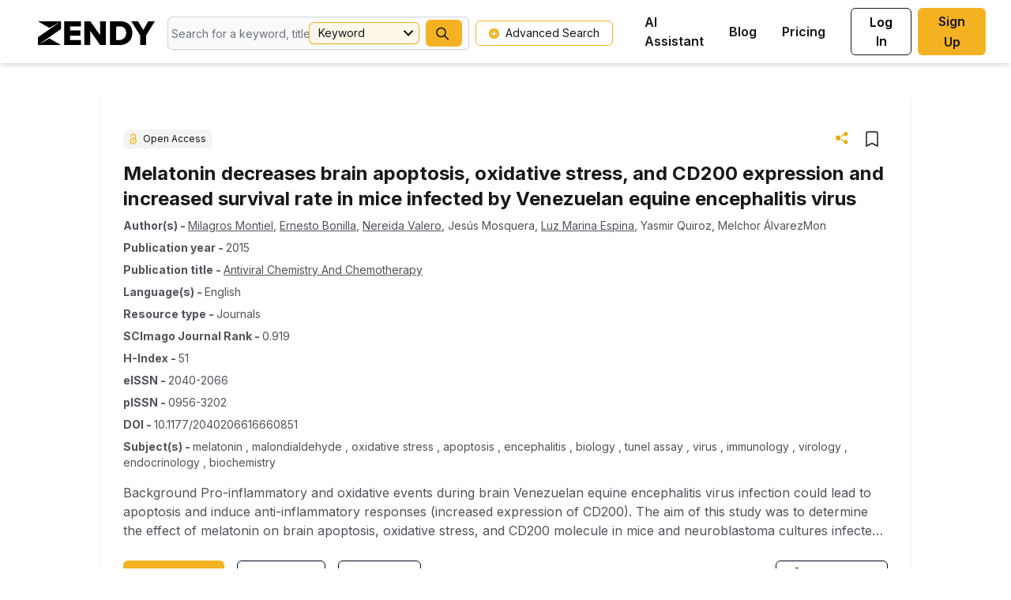

--- FILE ---
content_type: text/html; charset=utf-8
request_url: https://zendy.io/title/10.1177%2F2040206616660851
body_size: 21600
content:
<!DOCTYPE html><html lang="en"><head><meta name="viewport" content="width=device-width"/><title>Melatonin decreases brain apoptosis, oxidative stress, and CD200 expression and increased survival rate in mice infected by Venezuelan equine encephalitis virus | Zendy</title><meta charSet="utf-8"/><meta property="og:site_name" content="Zendy"/><meta property="og:type" content="website"/><meta name="citation_title" content="Melatonin decreases brain apoptosis, oxidative stress, and CD200 expression and increased survival rate in mice infected by Venezuelan equine encephalitis virus | Zendy"/><meta property="og:title" content="Melatonin decreases brain apoptosis, oxidative stress, and CD200 expression and increased survival rate in mice infected by Venezuelan equine encephalitis virus | Zendy"/><meta name="twitter:title" content="Melatonin decreases brain apoptosis, oxidative stress, and CD200 expression and increased survival rate in mice infected by Venezuelan equine encephalitis virus | Zendy"/><meta name="description" content="Background   Pro-inflammatory and oxidative events during brain Venezuelan equine encephalitis virus infection could lead to apoptosis and induce anti-inflammatory responses (increased expression of CD200). The aim of this study was to determine the effect of melatonin on brain apoptosis, oxidative stress, and CD200 molecule in mice and neuroblastoma cultures infected by Venezuelan equine encephalitis virus.Methods   Mice were infected with 10 median lethal doses (LD 50 ) of Venezuelan equine encephalitis virus, treated with melatonin (500 µg/kg bw; three days before infection and during all experimental time) and sacrificed on days 1, 3, and 5 postinfection. Brain samples were obtained at those periods of time. In addition, infected neuroblastoma cell cultures (multiplicity of infection [MOI]: 1) were treated with 0, 0.1, 0.5, and 1 mM of melatonin and analyzed at 2, 4, and 6 h. CD200 and apoptosis expressions were analyzed by immunohistochemistry and TUNEL assay, respectively. Nitrites and malondialdehyde were determined by appropriate biochemical methods.Results   Increased brain expression of apoptosis, nitrite, and malondialdehyde productions and CD200 of infected mice were found. Melatonin diminished those expressions. Similarly, high apoptosis expression and nitrite and malondialdehyde productions on infected neuroblastoma cultures were diminished by melatonin. Melatonin increased the survival rate (25%) in Venezuelan equine encephalitis virus-infected animals compared with untreated infected mice (0%).Conclusions   Neurological damage during brain Venezuelan equine encephalitis virus infection could be mediated by apoptosis and oxidative stress and CD200 molecule could be an important anti-inflammatory response. Melatonin could be beneficial reducing apoptosis and oxidative stress."/><meta property="og:description" content="Background   Pro-inflammatory and oxidative events during brain Venezuelan equine encephalitis virus infection could lead to apoptosis and induce anti-inflammatory responses (increased expression of CD200). The aim of this study was to determine the effect of melatonin on brain apoptosis, oxidative stress, and CD200 molecule in mice and neuroblastoma cultures infected by Venezuelan equine encephalitis virus.Methods   Mice were infected with 10 median lethal doses (LD 50 ) of Venezuelan equine encephalitis virus, treated with melatonin (500 µg/kg bw; three days before infection and during all experimental time) and sacrificed on days 1, 3, and 5 postinfection. Brain samples were obtained at those periods of time. In addition, infected neuroblastoma cell cultures (multiplicity of infection [MOI]: 1) were treated with 0, 0.1, 0.5, and 1 mM of melatonin and analyzed at 2, 4, and 6 h. CD200 and apoptosis expressions were analyzed by immunohistochemistry and TUNEL assay, respectively. Nitrites and malondialdehyde were determined by appropriate biochemical methods.Results   Increased brain expression of apoptosis, nitrite, and malondialdehyde productions and CD200 of infected mice were found. Melatonin diminished those expressions. Similarly, high apoptosis expression and nitrite and malondialdehyde productions on infected neuroblastoma cultures were diminished by melatonin. Melatonin increased the survival rate (25%) in Venezuelan equine encephalitis virus-infected animals compared with untreated infected mice (0%).Conclusions   Neurological damage during brain Venezuelan equine encephalitis virus infection could be mediated by apoptosis and oxidative stress and CD200 molecule could be an important anti-inflammatory response. Melatonin could be beneficial reducing apoptosis and oxidative stress."/><meta name="twitter:description" content="Background   Pro-inflammatory and oxidative events during brain Venezuelan equine encephalitis virus infection could lead to apoptosis and induce anti-inflammatory responses (increased expression of CD200). The aim of this study was to determine the effect of melatonin on brain apoptosis, oxidative stress, and CD200 molecule in mice and neuroblastoma cultures infected by Venezuelan equine encephalitis virus.Methods   Mice were infected with 10 median lethal doses (LD 50 ) of Venezuelan equine encephalitis virus, treated with melatonin (500 µg/kg bw; three days before infection and during all experimental time) and sacrificed on days 1, 3, and 5 postinfection. Brain samples were obtained at those periods of time. In addition, infected neuroblastoma cell cultures (multiplicity of infection [MOI]: 1) were treated with 0, 0.1, 0.5, and 1 mM of melatonin and analyzed at 2, 4, and 6 h. CD200 and apoptosis expressions were analyzed by immunohistochemistry and TUNEL assay, respectively. Nitrites and malondialdehyde were determined by appropriate biochemical methods.Results   Increased brain expression of apoptosis, nitrite, and malondialdehyde productions and CD200 of infected mice were found. Melatonin diminished those expressions. Similarly, high apoptosis expression and nitrite and malondialdehyde productions on infected neuroblastoma cultures were diminished by melatonin. Melatonin increased the survival rate (25%) in Venezuelan equine encephalitis virus-infected animals compared with untreated infected mice (0%).Conclusions   Neurological damage during brain Venezuelan equine encephalitis virus infection could be mediated by apoptosis and oxidative stress and CD200 molecule could be an important anti-inflammatory response. Melatonin could be beneficial reducing apoptosis and oxidative stress."/><meta name="citation_author" content="Milagros Montiel | Zendy"/><meta name="citation_author" content="Ernesto Bonilla | Zendy"/><meta name="citation_author" content="Nereida Valero | Zendy"/><meta name="citation_author" content="Jesús Mosquera | Zendy"/><meta name="citation_author" content="Luz Marina Espina | Zendy"/><meta name="citation_author" content="Yasmir Quiroz | Zendy"/><meta name="citation_author" content="Melchor ÁlvarezMon | Zendy"/><meta name="citation_publication_date" content="2015/01/08 | Zendy"/><meta name="citation_journal_title" content="antiviral chemistry and chemotherapy | Zendy"/><meta name="citation_volume" content="24 | Zendy"/><meta property="twitter:image" content="https://s3.eu-central-1.amazonaws.com/cdn.zendy.io/images/zendy-logo-og-tags.jpg"/><meta property="og:image" content="https://s3.eu-central-1.amazonaws.com/cdn.zendy.io/images/zendy-logo-og-tags.jpg"/><meta property="og:image:width" content="200"/><meta property="og:image:height" content="200"/><meta name="next-head-count" content="25"/><link rel="icon" type="image/x-icon" href="/favicon.ico"/><meta name="viewport" content="width=device-width, initial-scale=1, maximum-scale=1, user-scalable=no"/><meta name="google-site-verification" content="jaS1o_MBS54Vlwk3rDKvcjax0h_X2SIdbQqPE0BXGOI"/><link rel="preconnect" href="https://fonts.gstatic.com" crossorigin /><link rel="preload" href="/_next/static/media/e4af272ccee01ff0-s.p.woff2" as="font" type="font/woff2" crossorigin="anonymous" data-next-font="size-adjust"/><link rel="preload" href="/_next/static/css/f6f7ff79305026f6.css" as="style"/><link rel="stylesheet" href="/_next/static/css/f6f7ff79305026f6.css" data-n-g=""/><link rel="preload" href="/_next/static/css/9291fda833a21be3.css" as="style"/><link rel="stylesheet" href="/_next/static/css/9291fda833a21be3.css" data-n-p=""/><noscript data-n-css=""></noscript><script defer="" nomodule="" src="/_next/static/chunks/polyfills-c67a75d1b6f99dc8.js"></script><script src="https://cdnjs.cloudflare.com/polyfill/v3/polyfill.min.js?features=Intl,Intl.Locale,Intl.DateTimeFormat,Intl.DateTimeFormat.~locale.en,Intl.NumberFormat,Intl.NumberFormat.~locale.en,Intl.PluralRules,Intl.PluralRules.~locale.en,Intl.RelativeTimeFormat,Intl.RelativeTimeFormat.~locale.en,Intl.ListFormat,Intl.ListFormat.~locale.en" defer="" data-nscript="beforeInteractive"></script><script src="/_next/static/chunks/webpack-e5d31f241605079d.js" defer=""></script><script src="/_next/static/chunks/framework-ce84985cd166733a.js" defer=""></script><script src="/_next/static/chunks/main-d7c5836abc816bb6.js" defer=""></script><script src="/_next/static/chunks/pages/_app-e8d9382e8882620d.js" defer=""></script><script src="/_next/static/chunks/75fc9c18-db3c4f17dd04e867.js" defer=""></script><script src="/_next/static/chunks/175675d1-5848cf42c521cb33.js" defer=""></script><script src="/_next/static/chunks/7914-7730ae49a784d5b6.js" defer=""></script><script src="/_next/static/chunks/2043-1fd9b3c0e7fe854c.js" defer=""></script><script src="/_next/static/chunks/9920-3fd16cbc4fb1e89f.js" defer=""></script><script src="/_next/static/chunks/7193-fba1ed2dd4b1221e.js" defer=""></script><script src="/_next/static/chunks/5432-b64313dbf067d1fb.js" defer=""></script><script src="/_next/static/chunks/6249-24b3044340f31b08.js" defer=""></script><script src="/_next/static/chunks/4300-63ec751843449975.js" defer=""></script><script src="/_next/static/chunks/3161-75409d74ced15690.js" defer=""></script><script src="/_next/static/chunks/pages/title/%5B...permanentLinkId%5D-3f8fbb57dd9be640.js" defer=""></script><script src="/_next/static/nXYApMkz0ynW7_VcHsMUp/_buildManifest.js" defer=""></script><script src="/_next/static/nXYApMkz0ynW7_VcHsMUp/_ssgManifest.js" defer=""></script><style data-href="https://fonts.googleapis.com/css2?family=Inter:wght@100;200;300;400;500;600;700;800;900&display=swap">@font-face{font-family:'Inter';font-style:normal;font-weight:100;font-display:swap;src:url(https://fonts.gstatic.com/l/font?kit=UcCO3FwrK3iLTeHuS_nVMrMxCp50SjIw2boKoduKmMEVuLyeMZs&skey=c491285d6722e4fa&v=v20) format('woff')}@font-face{font-family:'Inter';font-style:normal;font-weight:200;font-display:swap;src:url(https://fonts.gstatic.com/l/font?kit=UcCO3FwrK3iLTeHuS_nVMrMxCp50SjIw2boKoduKmMEVuDyfMZs&skey=c491285d6722e4fa&v=v20) format('woff')}@font-face{font-family:'Inter';font-style:normal;font-weight:300;font-display:swap;src:url(https://fonts.gstatic.com/l/font?kit=UcCO3FwrK3iLTeHuS_nVMrMxCp50SjIw2boKoduKmMEVuOKfMZs&skey=c491285d6722e4fa&v=v20) format('woff')}@font-face{font-family:'Inter';font-style:normal;font-weight:400;font-display:swap;src:url(https://fonts.gstatic.com/l/font?kit=UcCO3FwrK3iLTeHuS_nVMrMxCp50SjIw2boKoduKmMEVuLyfMZs&skey=c491285d6722e4fa&v=v20) format('woff')}@font-face{font-family:'Inter';font-style:normal;font-weight:500;font-display:swap;src:url(https://fonts.gstatic.com/l/font?kit=UcCO3FwrK3iLTeHuS_nVMrMxCp50SjIw2boKoduKmMEVuI6fMZs&skey=c491285d6722e4fa&v=v20) format('woff')}@font-face{font-family:'Inter';font-style:normal;font-weight:600;font-display:swap;src:url(https://fonts.gstatic.com/l/font?kit=UcCO3FwrK3iLTeHuS_nVMrMxCp50SjIw2boKoduKmMEVuGKYMZs&skey=c491285d6722e4fa&v=v20) format('woff')}@font-face{font-family:'Inter';font-style:normal;font-weight:700;font-display:swap;src:url(https://fonts.gstatic.com/l/font?kit=UcCO3FwrK3iLTeHuS_nVMrMxCp50SjIw2boKoduKmMEVuFuYMZs&skey=c491285d6722e4fa&v=v20) format('woff')}@font-face{font-family:'Inter';font-style:normal;font-weight:800;font-display:swap;src:url(https://fonts.gstatic.com/l/font?kit=UcCO3FwrK3iLTeHuS_nVMrMxCp50SjIw2boKoduKmMEVuDyYMZs&skey=c491285d6722e4fa&v=v20) format('woff')}@font-face{font-family:'Inter';font-style:normal;font-weight:900;font-display:swap;src:url(https://fonts.gstatic.com/l/font?kit=UcCO3FwrK3iLTeHuS_nVMrMxCp50SjIw2boKoduKmMEVuBWYMZs&skey=c491285d6722e4fa&v=v20) format('woff')}@font-face{font-family:'Inter';font-style:normal;font-weight:100;font-display:swap;src:url(https://fonts.gstatic.com/s/inter/v20/UcC73FwrK3iLTeHuS_nVMrMxCp50SjIa2JL7W0Q5n-wU.woff2) format('woff2');unicode-range:U+0460-052F,U+1C80-1C8A,U+20B4,U+2DE0-2DFF,U+A640-A69F,U+FE2E-FE2F}@font-face{font-family:'Inter';font-style:normal;font-weight:100;font-display:swap;src:url(https://fonts.gstatic.com/s/inter/v20/UcC73FwrK3iLTeHuS_nVMrMxCp50SjIa0ZL7W0Q5n-wU.woff2) format('woff2');unicode-range:U+0301,U+0400-045F,U+0490-0491,U+04B0-04B1,U+2116}@font-face{font-family:'Inter';font-style:normal;font-weight:100;font-display:swap;src:url(https://fonts.gstatic.com/s/inter/v20/UcC73FwrK3iLTeHuS_nVMrMxCp50SjIa2ZL7W0Q5n-wU.woff2) format('woff2');unicode-range:U+1F00-1FFF}@font-face{font-family:'Inter';font-style:normal;font-weight:100;font-display:swap;src:url(https://fonts.gstatic.com/s/inter/v20/UcC73FwrK3iLTeHuS_nVMrMxCp50SjIa1pL7W0Q5n-wU.woff2) format('woff2');unicode-range:U+0370-0377,U+037A-037F,U+0384-038A,U+038C,U+038E-03A1,U+03A3-03FF}@font-face{font-family:'Inter';font-style:normal;font-weight:100;font-display:swap;src:url(https://fonts.gstatic.com/s/inter/v20/UcC73FwrK3iLTeHuS_nVMrMxCp50SjIa2pL7W0Q5n-wU.woff2) format('woff2');unicode-range:U+0102-0103,U+0110-0111,U+0128-0129,U+0168-0169,U+01A0-01A1,U+01AF-01B0,U+0300-0301,U+0303-0304,U+0308-0309,U+0323,U+0329,U+1EA0-1EF9,U+20AB}@font-face{font-family:'Inter';font-style:normal;font-weight:100;font-display:swap;src:url(https://fonts.gstatic.com/s/inter/v20/UcC73FwrK3iLTeHuS_nVMrMxCp50SjIa25L7W0Q5n-wU.woff2) format('woff2');unicode-range:U+0100-02BA,U+02BD-02C5,U+02C7-02CC,U+02CE-02D7,U+02DD-02FF,U+0304,U+0308,U+0329,U+1D00-1DBF,U+1E00-1E9F,U+1EF2-1EFF,U+2020,U+20A0-20AB,U+20AD-20C0,U+2113,U+2C60-2C7F,U+A720-A7FF}@font-face{font-family:'Inter';font-style:normal;font-weight:100;font-display:swap;src:url(https://fonts.gstatic.com/s/inter/v20/UcC73FwrK3iLTeHuS_nVMrMxCp50SjIa1ZL7W0Q5nw.woff2) format('woff2');unicode-range:U+0000-00FF,U+0131,U+0152-0153,U+02BB-02BC,U+02C6,U+02DA,U+02DC,U+0304,U+0308,U+0329,U+2000-206F,U+20AC,U+2122,U+2191,U+2193,U+2212,U+2215,U+FEFF,U+FFFD}@font-face{font-family:'Inter';font-style:normal;font-weight:200;font-display:swap;src:url(https://fonts.gstatic.com/s/inter/v20/UcC73FwrK3iLTeHuS_nVMrMxCp50SjIa2JL7W0Q5n-wU.woff2) format('woff2');unicode-range:U+0460-052F,U+1C80-1C8A,U+20B4,U+2DE0-2DFF,U+A640-A69F,U+FE2E-FE2F}@font-face{font-family:'Inter';font-style:normal;font-weight:200;font-display:swap;src:url(https://fonts.gstatic.com/s/inter/v20/UcC73FwrK3iLTeHuS_nVMrMxCp50SjIa0ZL7W0Q5n-wU.woff2) format('woff2');unicode-range:U+0301,U+0400-045F,U+0490-0491,U+04B0-04B1,U+2116}@font-face{font-family:'Inter';font-style:normal;font-weight:200;font-display:swap;src:url(https://fonts.gstatic.com/s/inter/v20/UcC73FwrK3iLTeHuS_nVMrMxCp50SjIa2ZL7W0Q5n-wU.woff2) format('woff2');unicode-range:U+1F00-1FFF}@font-face{font-family:'Inter';font-style:normal;font-weight:200;font-display:swap;src:url(https://fonts.gstatic.com/s/inter/v20/UcC73FwrK3iLTeHuS_nVMrMxCp50SjIa1pL7W0Q5n-wU.woff2) format('woff2');unicode-range:U+0370-0377,U+037A-037F,U+0384-038A,U+038C,U+038E-03A1,U+03A3-03FF}@font-face{font-family:'Inter';font-style:normal;font-weight:200;font-display:swap;src:url(https://fonts.gstatic.com/s/inter/v20/UcC73FwrK3iLTeHuS_nVMrMxCp50SjIa2pL7W0Q5n-wU.woff2) format('woff2');unicode-range:U+0102-0103,U+0110-0111,U+0128-0129,U+0168-0169,U+01A0-01A1,U+01AF-01B0,U+0300-0301,U+0303-0304,U+0308-0309,U+0323,U+0329,U+1EA0-1EF9,U+20AB}@font-face{font-family:'Inter';font-style:normal;font-weight:200;font-display:swap;src:url(https://fonts.gstatic.com/s/inter/v20/UcC73FwrK3iLTeHuS_nVMrMxCp50SjIa25L7W0Q5n-wU.woff2) format('woff2');unicode-range:U+0100-02BA,U+02BD-02C5,U+02C7-02CC,U+02CE-02D7,U+02DD-02FF,U+0304,U+0308,U+0329,U+1D00-1DBF,U+1E00-1E9F,U+1EF2-1EFF,U+2020,U+20A0-20AB,U+20AD-20C0,U+2113,U+2C60-2C7F,U+A720-A7FF}@font-face{font-family:'Inter';font-style:normal;font-weight:200;font-display:swap;src:url(https://fonts.gstatic.com/s/inter/v20/UcC73FwrK3iLTeHuS_nVMrMxCp50SjIa1ZL7W0Q5nw.woff2) format('woff2');unicode-range:U+0000-00FF,U+0131,U+0152-0153,U+02BB-02BC,U+02C6,U+02DA,U+02DC,U+0304,U+0308,U+0329,U+2000-206F,U+20AC,U+2122,U+2191,U+2193,U+2212,U+2215,U+FEFF,U+FFFD}@font-face{font-family:'Inter';font-style:normal;font-weight:300;font-display:swap;src:url(https://fonts.gstatic.com/s/inter/v20/UcC73FwrK3iLTeHuS_nVMrMxCp50SjIa2JL7W0Q5n-wU.woff2) format('woff2');unicode-range:U+0460-052F,U+1C80-1C8A,U+20B4,U+2DE0-2DFF,U+A640-A69F,U+FE2E-FE2F}@font-face{font-family:'Inter';font-style:normal;font-weight:300;font-display:swap;src:url(https://fonts.gstatic.com/s/inter/v20/UcC73FwrK3iLTeHuS_nVMrMxCp50SjIa0ZL7W0Q5n-wU.woff2) format('woff2');unicode-range:U+0301,U+0400-045F,U+0490-0491,U+04B0-04B1,U+2116}@font-face{font-family:'Inter';font-style:normal;font-weight:300;font-display:swap;src:url(https://fonts.gstatic.com/s/inter/v20/UcC73FwrK3iLTeHuS_nVMrMxCp50SjIa2ZL7W0Q5n-wU.woff2) format('woff2');unicode-range:U+1F00-1FFF}@font-face{font-family:'Inter';font-style:normal;font-weight:300;font-display:swap;src:url(https://fonts.gstatic.com/s/inter/v20/UcC73FwrK3iLTeHuS_nVMrMxCp50SjIa1pL7W0Q5n-wU.woff2) format('woff2');unicode-range:U+0370-0377,U+037A-037F,U+0384-038A,U+038C,U+038E-03A1,U+03A3-03FF}@font-face{font-family:'Inter';font-style:normal;font-weight:300;font-display:swap;src:url(https://fonts.gstatic.com/s/inter/v20/UcC73FwrK3iLTeHuS_nVMrMxCp50SjIa2pL7W0Q5n-wU.woff2) format('woff2');unicode-range:U+0102-0103,U+0110-0111,U+0128-0129,U+0168-0169,U+01A0-01A1,U+01AF-01B0,U+0300-0301,U+0303-0304,U+0308-0309,U+0323,U+0329,U+1EA0-1EF9,U+20AB}@font-face{font-family:'Inter';font-style:normal;font-weight:300;font-display:swap;src:url(https://fonts.gstatic.com/s/inter/v20/UcC73FwrK3iLTeHuS_nVMrMxCp50SjIa25L7W0Q5n-wU.woff2) format('woff2');unicode-range:U+0100-02BA,U+02BD-02C5,U+02C7-02CC,U+02CE-02D7,U+02DD-02FF,U+0304,U+0308,U+0329,U+1D00-1DBF,U+1E00-1E9F,U+1EF2-1EFF,U+2020,U+20A0-20AB,U+20AD-20C0,U+2113,U+2C60-2C7F,U+A720-A7FF}@font-face{font-family:'Inter';font-style:normal;font-weight:300;font-display:swap;src:url(https://fonts.gstatic.com/s/inter/v20/UcC73FwrK3iLTeHuS_nVMrMxCp50SjIa1ZL7W0Q5nw.woff2) format('woff2');unicode-range:U+0000-00FF,U+0131,U+0152-0153,U+02BB-02BC,U+02C6,U+02DA,U+02DC,U+0304,U+0308,U+0329,U+2000-206F,U+20AC,U+2122,U+2191,U+2193,U+2212,U+2215,U+FEFF,U+FFFD}@font-face{font-family:'Inter';font-style:normal;font-weight:400;font-display:swap;src:url(https://fonts.gstatic.com/s/inter/v20/UcC73FwrK3iLTeHuS_nVMrMxCp50SjIa2JL7W0Q5n-wU.woff2) format('woff2');unicode-range:U+0460-052F,U+1C80-1C8A,U+20B4,U+2DE0-2DFF,U+A640-A69F,U+FE2E-FE2F}@font-face{font-family:'Inter';font-style:normal;font-weight:400;font-display:swap;src:url(https://fonts.gstatic.com/s/inter/v20/UcC73FwrK3iLTeHuS_nVMrMxCp50SjIa0ZL7W0Q5n-wU.woff2) format('woff2');unicode-range:U+0301,U+0400-045F,U+0490-0491,U+04B0-04B1,U+2116}@font-face{font-family:'Inter';font-style:normal;font-weight:400;font-display:swap;src:url(https://fonts.gstatic.com/s/inter/v20/UcC73FwrK3iLTeHuS_nVMrMxCp50SjIa2ZL7W0Q5n-wU.woff2) format('woff2');unicode-range:U+1F00-1FFF}@font-face{font-family:'Inter';font-style:normal;font-weight:400;font-display:swap;src:url(https://fonts.gstatic.com/s/inter/v20/UcC73FwrK3iLTeHuS_nVMrMxCp50SjIa1pL7W0Q5n-wU.woff2) format('woff2');unicode-range:U+0370-0377,U+037A-037F,U+0384-038A,U+038C,U+038E-03A1,U+03A3-03FF}@font-face{font-family:'Inter';font-style:normal;font-weight:400;font-display:swap;src:url(https://fonts.gstatic.com/s/inter/v20/UcC73FwrK3iLTeHuS_nVMrMxCp50SjIa2pL7W0Q5n-wU.woff2) format('woff2');unicode-range:U+0102-0103,U+0110-0111,U+0128-0129,U+0168-0169,U+01A0-01A1,U+01AF-01B0,U+0300-0301,U+0303-0304,U+0308-0309,U+0323,U+0329,U+1EA0-1EF9,U+20AB}@font-face{font-family:'Inter';font-style:normal;font-weight:400;font-display:swap;src:url(https://fonts.gstatic.com/s/inter/v20/UcC73FwrK3iLTeHuS_nVMrMxCp50SjIa25L7W0Q5n-wU.woff2) format('woff2');unicode-range:U+0100-02BA,U+02BD-02C5,U+02C7-02CC,U+02CE-02D7,U+02DD-02FF,U+0304,U+0308,U+0329,U+1D00-1DBF,U+1E00-1E9F,U+1EF2-1EFF,U+2020,U+20A0-20AB,U+20AD-20C0,U+2113,U+2C60-2C7F,U+A720-A7FF}@font-face{font-family:'Inter';font-style:normal;font-weight:400;font-display:swap;src:url(https://fonts.gstatic.com/s/inter/v20/UcC73FwrK3iLTeHuS_nVMrMxCp50SjIa1ZL7W0Q5nw.woff2) format('woff2');unicode-range:U+0000-00FF,U+0131,U+0152-0153,U+02BB-02BC,U+02C6,U+02DA,U+02DC,U+0304,U+0308,U+0329,U+2000-206F,U+20AC,U+2122,U+2191,U+2193,U+2212,U+2215,U+FEFF,U+FFFD}@font-face{font-family:'Inter';font-style:normal;font-weight:500;font-display:swap;src:url(https://fonts.gstatic.com/s/inter/v20/UcC73FwrK3iLTeHuS_nVMrMxCp50SjIa2JL7W0Q5n-wU.woff2) format('woff2');unicode-range:U+0460-052F,U+1C80-1C8A,U+20B4,U+2DE0-2DFF,U+A640-A69F,U+FE2E-FE2F}@font-face{font-family:'Inter';font-style:normal;font-weight:500;font-display:swap;src:url(https://fonts.gstatic.com/s/inter/v20/UcC73FwrK3iLTeHuS_nVMrMxCp50SjIa0ZL7W0Q5n-wU.woff2) format('woff2');unicode-range:U+0301,U+0400-045F,U+0490-0491,U+04B0-04B1,U+2116}@font-face{font-family:'Inter';font-style:normal;font-weight:500;font-display:swap;src:url(https://fonts.gstatic.com/s/inter/v20/UcC73FwrK3iLTeHuS_nVMrMxCp50SjIa2ZL7W0Q5n-wU.woff2) format('woff2');unicode-range:U+1F00-1FFF}@font-face{font-family:'Inter';font-style:normal;font-weight:500;font-display:swap;src:url(https://fonts.gstatic.com/s/inter/v20/UcC73FwrK3iLTeHuS_nVMrMxCp50SjIa1pL7W0Q5n-wU.woff2) format('woff2');unicode-range:U+0370-0377,U+037A-037F,U+0384-038A,U+038C,U+038E-03A1,U+03A3-03FF}@font-face{font-family:'Inter';font-style:normal;font-weight:500;font-display:swap;src:url(https://fonts.gstatic.com/s/inter/v20/UcC73FwrK3iLTeHuS_nVMrMxCp50SjIa2pL7W0Q5n-wU.woff2) format('woff2');unicode-range:U+0102-0103,U+0110-0111,U+0128-0129,U+0168-0169,U+01A0-01A1,U+01AF-01B0,U+0300-0301,U+0303-0304,U+0308-0309,U+0323,U+0329,U+1EA0-1EF9,U+20AB}@font-face{font-family:'Inter';font-style:normal;font-weight:500;font-display:swap;src:url(https://fonts.gstatic.com/s/inter/v20/UcC73FwrK3iLTeHuS_nVMrMxCp50SjIa25L7W0Q5n-wU.woff2) format('woff2');unicode-range:U+0100-02BA,U+02BD-02C5,U+02C7-02CC,U+02CE-02D7,U+02DD-02FF,U+0304,U+0308,U+0329,U+1D00-1DBF,U+1E00-1E9F,U+1EF2-1EFF,U+2020,U+20A0-20AB,U+20AD-20C0,U+2113,U+2C60-2C7F,U+A720-A7FF}@font-face{font-family:'Inter';font-style:normal;font-weight:500;font-display:swap;src:url(https://fonts.gstatic.com/s/inter/v20/UcC73FwrK3iLTeHuS_nVMrMxCp50SjIa1ZL7W0Q5nw.woff2) format('woff2');unicode-range:U+0000-00FF,U+0131,U+0152-0153,U+02BB-02BC,U+02C6,U+02DA,U+02DC,U+0304,U+0308,U+0329,U+2000-206F,U+20AC,U+2122,U+2191,U+2193,U+2212,U+2215,U+FEFF,U+FFFD}@font-face{font-family:'Inter';font-style:normal;font-weight:600;font-display:swap;src:url(https://fonts.gstatic.com/s/inter/v20/UcC73FwrK3iLTeHuS_nVMrMxCp50SjIa2JL7W0Q5n-wU.woff2) format('woff2');unicode-range:U+0460-052F,U+1C80-1C8A,U+20B4,U+2DE0-2DFF,U+A640-A69F,U+FE2E-FE2F}@font-face{font-family:'Inter';font-style:normal;font-weight:600;font-display:swap;src:url(https://fonts.gstatic.com/s/inter/v20/UcC73FwrK3iLTeHuS_nVMrMxCp50SjIa0ZL7W0Q5n-wU.woff2) format('woff2');unicode-range:U+0301,U+0400-045F,U+0490-0491,U+04B0-04B1,U+2116}@font-face{font-family:'Inter';font-style:normal;font-weight:600;font-display:swap;src:url(https://fonts.gstatic.com/s/inter/v20/UcC73FwrK3iLTeHuS_nVMrMxCp50SjIa2ZL7W0Q5n-wU.woff2) format('woff2');unicode-range:U+1F00-1FFF}@font-face{font-family:'Inter';font-style:normal;font-weight:600;font-display:swap;src:url(https://fonts.gstatic.com/s/inter/v20/UcC73FwrK3iLTeHuS_nVMrMxCp50SjIa1pL7W0Q5n-wU.woff2) format('woff2');unicode-range:U+0370-0377,U+037A-037F,U+0384-038A,U+038C,U+038E-03A1,U+03A3-03FF}@font-face{font-family:'Inter';font-style:normal;font-weight:600;font-display:swap;src:url(https://fonts.gstatic.com/s/inter/v20/UcC73FwrK3iLTeHuS_nVMrMxCp50SjIa2pL7W0Q5n-wU.woff2) format('woff2');unicode-range:U+0102-0103,U+0110-0111,U+0128-0129,U+0168-0169,U+01A0-01A1,U+01AF-01B0,U+0300-0301,U+0303-0304,U+0308-0309,U+0323,U+0329,U+1EA0-1EF9,U+20AB}@font-face{font-family:'Inter';font-style:normal;font-weight:600;font-display:swap;src:url(https://fonts.gstatic.com/s/inter/v20/UcC73FwrK3iLTeHuS_nVMrMxCp50SjIa25L7W0Q5n-wU.woff2) format('woff2');unicode-range:U+0100-02BA,U+02BD-02C5,U+02C7-02CC,U+02CE-02D7,U+02DD-02FF,U+0304,U+0308,U+0329,U+1D00-1DBF,U+1E00-1E9F,U+1EF2-1EFF,U+2020,U+20A0-20AB,U+20AD-20C0,U+2113,U+2C60-2C7F,U+A720-A7FF}@font-face{font-family:'Inter';font-style:normal;font-weight:600;font-display:swap;src:url(https://fonts.gstatic.com/s/inter/v20/UcC73FwrK3iLTeHuS_nVMrMxCp50SjIa1ZL7W0Q5nw.woff2) format('woff2');unicode-range:U+0000-00FF,U+0131,U+0152-0153,U+02BB-02BC,U+02C6,U+02DA,U+02DC,U+0304,U+0308,U+0329,U+2000-206F,U+20AC,U+2122,U+2191,U+2193,U+2212,U+2215,U+FEFF,U+FFFD}@font-face{font-family:'Inter';font-style:normal;font-weight:700;font-display:swap;src:url(https://fonts.gstatic.com/s/inter/v20/UcC73FwrK3iLTeHuS_nVMrMxCp50SjIa2JL7W0Q5n-wU.woff2) format('woff2');unicode-range:U+0460-052F,U+1C80-1C8A,U+20B4,U+2DE0-2DFF,U+A640-A69F,U+FE2E-FE2F}@font-face{font-family:'Inter';font-style:normal;font-weight:700;font-display:swap;src:url(https://fonts.gstatic.com/s/inter/v20/UcC73FwrK3iLTeHuS_nVMrMxCp50SjIa0ZL7W0Q5n-wU.woff2) format('woff2');unicode-range:U+0301,U+0400-045F,U+0490-0491,U+04B0-04B1,U+2116}@font-face{font-family:'Inter';font-style:normal;font-weight:700;font-display:swap;src:url(https://fonts.gstatic.com/s/inter/v20/UcC73FwrK3iLTeHuS_nVMrMxCp50SjIa2ZL7W0Q5n-wU.woff2) format('woff2');unicode-range:U+1F00-1FFF}@font-face{font-family:'Inter';font-style:normal;font-weight:700;font-display:swap;src:url(https://fonts.gstatic.com/s/inter/v20/UcC73FwrK3iLTeHuS_nVMrMxCp50SjIa1pL7W0Q5n-wU.woff2) format('woff2');unicode-range:U+0370-0377,U+037A-037F,U+0384-038A,U+038C,U+038E-03A1,U+03A3-03FF}@font-face{font-family:'Inter';font-style:normal;font-weight:700;font-display:swap;src:url(https://fonts.gstatic.com/s/inter/v20/UcC73FwrK3iLTeHuS_nVMrMxCp50SjIa2pL7W0Q5n-wU.woff2) format('woff2');unicode-range:U+0102-0103,U+0110-0111,U+0128-0129,U+0168-0169,U+01A0-01A1,U+01AF-01B0,U+0300-0301,U+0303-0304,U+0308-0309,U+0323,U+0329,U+1EA0-1EF9,U+20AB}@font-face{font-family:'Inter';font-style:normal;font-weight:700;font-display:swap;src:url(https://fonts.gstatic.com/s/inter/v20/UcC73FwrK3iLTeHuS_nVMrMxCp50SjIa25L7W0Q5n-wU.woff2) format('woff2');unicode-range:U+0100-02BA,U+02BD-02C5,U+02C7-02CC,U+02CE-02D7,U+02DD-02FF,U+0304,U+0308,U+0329,U+1D00-1DBF,U+1E00-1E9F,U+1EF2-1EFF,U+2020,U+20A0-20AB,U+20AD-20C0,U+2113,U+2C60-2C7F,U+A720-A7FF}@font-face{font-family:'Inter';font-style:normal;font-weight:700;font-display:swap;src:url(https://fonts.gstatic.com/s/inter/v20/UcC73FwrK3iLTeHuS_nVMrMxCp50SjIa1ZL7W0Q5nw.woff2) format('woff2');unicode-range:U+0000-00FF,U+0131,U+0152-0153,U+02BB-02BC,U+02C6,U+02DA,U+02DC,U+0304,U+0308,U+0329,U+2000-206F,U+20AC,U+2122,U+2191,U+2193,U+2212,U+2215,U+FEFF,U+FFFD}@font-face{font-family:'Inter';font-style:normal;font-weight:800;font-display:swap;src:url(https://fonts.gstatic.com/s/inter/v20/UcC73FwrK3iLTeHuS_nVMrMxCp50SjIa2JL7W0Q5n-wU.woff2) format('woff2');unicode-range:U+0460-052F,U+1C80-1C8A,U+20B4,U+2DE0-2DFF,U+A640-A69F,U+FE2E-FE2F}@font-face{font-family:'Inter';font-style:normal;font-weight:800;font-display:swap;src:url(https://fonts.gstatic.com/s/inter/v20/UcC73FwrK3iLTeHuS_nVMrMxCp50SjIa0ZL7W0Q5n-wU.woff2) format('woff2');unicode-range:U+0301,U+0400-045F,U+0490-0491,U+04B0-04B1,U+2116}@font-face{font-family:'Inter';font-style:normal;font-weight:800;font-display:swap;src:url(https://fonts.gstatic.com/s/inter/v20/UcC73FwrK3iLTeHuS_nVMrMxCp50SjIa2ZL7W0Q5n-wU.woff2) format('woff2');unicode-range:U+1F00-1FFF}@font-face{font-family:'Inter';font-style:normal;font-weight:800;font-display:swap;src:url(https://fonts.gstatic.com/s/inter/v20/UcC73FwrK3iLTeHuS_nVMrMxCp50SjIa1pL7W0Q5n-wU.woff2) format('woff2');unicode-range:U+0370-0377,U+037A-037F,U+0384-038A,U+038C,U+038E-03A1,U+03A3-03FF}@font-face{font-family:'Inter';font-style:normal;font-weight:800;font-display:swap;src:url(https://fonts.gstatic.com/s/inter/v20/UcC73FwrK3iLTeHuS_nVMrMxCp50SjIa2pL7W0Q5n-wU.woff2) format('woff2');unicode-range:U+0102-0103,U+0110-0111,U+0128-0129,U+0168-0169,U+01A0-01A1,U+01AF-01B0,U+0300-0301,U+0303-0304,U+0308-0309,U+0323,U+0329,U+1EA0-1EF9,U+20AB}@font-face{font-family:'Inter';font-style:normal;font-weight:800;font-display:swap;src:url(https://fonts.gstatic.com/s/inter/v20/UcC73FwrK3iLTeHuS_nVMrMxCp50SjIa25L7W0Q5n-wU.woff2) format('woff2');unicode-range:U+0100-02BA,U+02BD-02C5,U+02C7-02CC,U+02CE-02D7,U+02DD-02FF,U+0304,U+0308,U+0329,U+1D00-1DBF,U+1E00-1E9F,U+1EF2-1EFF,U+2020,U+20A0-20AB,U+20AD-20C0,U+2113,U+2C60-2C7F,U+A720-A7FF}@font-face{font-family:'Inter';font-style:normal;font-weight:800;font-display:swap;src:url(https://fonts.gstatic.com/s/inter/v20/UcC73FwrK3iLTeHuS_nVMrMxCp50SjIa1ZL7W0Q5nw.woff2) format('woff2');unicode-range:U+0000-00FF,U+0131,U+0152-0153,U+02BB-02BC,U+02C6,U+02DA,U+02DC,U+0304,U+0308,U+0329,U+2000-206F,U+20AC,U+2122,U+2191,U+2193,U+2212,U+2215,U+FEFF,U+FFFD}@font-face{font-family:'Inter';font-style:normal;font-weight:900;font-display:swap;src:url(https://fonts.gstatic.com/s/inter/v20/UcC73FwrK3iLTeHuS_nVMrMxCp50SjIa2JL7W0Q5n-wU.woff2) format('woff2');unicode-range:U+0460-052F,U+1C80-1C8A,U+20B4,U+2DE0-2DFF,U+A640-A69F,U+FE2E-FE2F}@font-face{font-family:'Inter';font-style:normal;font-weight:900;font-display:swap;src:url(https://fonts.gstatic.com/s/inter/v20/UcC73FwrK3iLTeHuS_nVMrMxCp50SjIa0ZL7W0Q5n-wU.woff2) format('woff2');unicode-range:U+0301,U+0400-045F,U+0490-0491,U+04B0-04B1,U+2116}@font-face{font-family:'Inter';font-style:normal;font-weight:900;font-display:swap;src:url(https://fonts.gstatic.com/s/inter/v20/UcC73FwrK3iLTeHuS_nVMrMxCp50SjIa2ZL7W0Q5n-wU.woff2) format('woff2');unicode-range:U+1F00-1FFF}@font-face{font-family:'Inter';font-style:normal;font-weight:900;font-display:swap;src:url(https://fonts.gstatic.com/s/inter/v20/UcC73FwrK3iLTeHuS_nVMrMxCp50SjIa1pL7W0Q5n-wU.woff2) format('woff2');unicode-range:U+0370-0377,U+037A-037F,U+0384-038A,U+038C,U+038E-03A1,U+03A3-03FF}@font-face{font-family:'Inter';font-style:normal;font-weight:900;font-display:swap;src:url(https://fonts.gstatic.com/s/inter/v20/UcC73FwrK3iLTeHuS_nVMrMxCp50SjIa2pL7W0Q5n-wU.woff2) format('woff2');unicode-range:U+0102-0103,U+0110-0111,U+0128-0129,U+0168-0169,U+01A0-01A1,U+01AF-01B0,U+0300-0301,U+0303-0304,U+0308-0309,U+0323,U+0329,U+1EA0-1EF9,U+20AB}@font-face{font-family:'Inter';font-style:normal;font-weight:900;font-display:swap;src:url(https://fonts.gstatic.com/s/inter/v20/UcC73FwrK3iLTeHuS_nVMrMxCp50SjIa25L7W0Q5n-wU.woff2) format('woff2');unicode-range:U+0100-02BA,U+02BD-02C5,U+02C7-02CC,U+02CE-02D7,U+02DD-02FF,U+0304,U+0308,U+0329,U+1D00-1DBF,U+1E00-1E9F,U+1EF2-1EFF,U+2020,U+20A0-20AB,U+20AD-20C0,U+2113,U+2C60-2C7F,U+A720-A7FF}@font-face{font-family:'Inter';font-style:normal;font-weight:900;font-display:swap;src:url(https://fonts.gstatic.com/s/inter/v20/UcC73FwrK3iLTeHuS_nVMrMxCp50SjIa1ZL7W0Q5nw.woff2) format('woff2');unicode-range:U+0000-00FF,U+0131,U+0152-0153,U+02BB-02BC,U+02C6,U+02DA,U+02DC,U+0304,U+0308,U+0329,U+2000-206F,U+20AC,U+2122,U+2191,U+2193,U+2212,U+2215,U+FEFF,U+FFFD}</style></head><body class="font-inter"><div id="__next"><div class="__className_c3f87e"><main class="bg-white"><header class="flex w-full shadow-md px-2 py-3 xl:hidden justify-between items-center sticky bg-white top-0 z-50 h-20"><div class="flex items-center w-full md:space-x-14 mr-1 "><a data-test="header-logo" aria-label="" class="decoration-2 underline-offset-2 decoration-primary text-grey-900 text-base pointer mr-2 lg:ml-4" tabindex="0" title="" href="/"><span><img alt="z-logo" loading="lazy" width="50" height="65" decoding="async" data-nimg="1" class="max-w-1 w-8" style="color:transparent" srcSet="/images/zendy_logo.svg 1x, /images/zendy_logo.svg 2x" src="/images/zendy_logo.svg"/></span></a></div><div class="flex items-center "><div data-test="mobile_hamburger_menu_icon" tabindex="0" class=" active:bg-slate-200 ease-in duration-200 p-2 rounded-full hover:bg-white active:bg-white mt-1" role="button"><svg class=" " xmlns="http://www.w3.org/2000/svg" viewBox="0 0 23 22" width="23" height="22" aria-label="humberguer-icon"><path fill-rule="evenodd" clip-rule="evenodd" d="M22.5 9C22.7761 9 23 9.22386 23 9.5L23 11.5C23 11.7761 22.7761 12 22.5 12L0.5 12C0.223858 12 -1.16293e-07 11.7761 -1.04725e-07 11.5L-2.09451e-08 9.5C-9.37742e-09 9.22386 0.223858 9 0.5 9L22.5 9Z" fill="#26282A"></path><path fill-rule="evenodd" clip-rule="evenodd" d="M22.5 1C22.7761 1 23 1.22386 23 1.5L23 3.5C23 3.77614 22.7761 4 22.5 4L0.5 4C0.223858 4 -1.16293e-07 3.77614 -1.04725e-07 3.5L-2.09451e-08 1.5C-9.37743e-09 1.22386 0.223858 0.999999 0.5 0.999999L22.5 1Z" fill="#26282A"></path><path fill-rule="evenodd" clip-rule="evenodd" d="M22.5 17C22.7761 17 23 17.2239 23 17.5L23 19.5C23 19.7761 22.7761 20 22.5 20L0.5 20C0.223858 20 -1.16293e-07 19.7761 -1.04725e-07 19.5L-2.09451e-08 17.5C-9.37743e-09 17.2239 0.223858 17 0.5 17L22.5 17Z" fill="#26282A"></path></svg> <span></span></div></div></header><header data-test="guestHeader" class="hidden w-full shadow-md px-8 h-20 xl:flex justify-between items-center bg-white  fixed top-0 z-40"><div class="flex ml-4"><a data-test="Navlink-logo" aria-label="" class="decoration-2 underline-offset-2 decoration-primary text-grey-900 text-base pointer mt-1" tabindex="0" title="" href="/"><span><svg width="148" height="30" viewBox="0 0 148 30" fill="none" xmlns="http://www.w3.org/2000/svg" data-test="Navlink-logo-img" aria-label="Navlink-logo-img"><path d="M111.762 14.6252C111.762 21.1123 106.774 23.3371 104.28 23.6385L98.8783 23.7344L99.0742 13.4694L99.2068 6.5162H104.28C106.774 6.5162 111.762 8.13799 111.762 14.6252ZM0 0.0167674H29.1716V9.78125L0.803297 29.5401L14.5486 21.6611L29.1716 30H0V20.2202L27.9964 0.844525L14.5486 8.34034L0 0.0167674ZM33.1434 0.0167674V30H54.5944V23.6385H40.7896V18.2581H53.7614V11.5134H40.7896V6.5162H54.5944V0.0167674H33.1434ZM58.8638 0.0167674V30H66.3612V12.2032L78.7082 30H86.0569V0.0167674H78.7082V17.3537L66.3612 0.0167674H58.8638ZM91.1891 0.0167674V30H104.28C109.347 30 119.483 26.925 119.483 14.6252C119.483 2.32529 109.347 -0.238713 104.28 0.0167674H91.1891ZM118.233 0.0167674L129.48 17.8749V30H136.977V17.8749L148 0.0167674H139.625L133.451 11.0689L126.757 0.0167674H118.233Z" fill="black"></path></svg></span></a></div><div class="flex" data-test="guestheader-buttons"><div class="px-4 flex justify-center items-center relative" data-test="header-links"><a data-test="aiAssistant-link" aria-label="" class="decoration-2 underline-offset-2 decoration-primary text-grey-900 text-base pointer hover:no-underline mx-4 active:no-underline focus:no-underline text-base	font-semibold flex items-center relative" tabindex="0" title="" href="/zaia"><span class=""> AI Assistant</span></a><a data-test="link-blog" aria-label="" class="decoration-2 underline-offset-2 decoration-primary text-grey-900 text-base pointer hover:no-underline mx-4 active:no-underline focus:no-underline text-base	font-semibold" tabindex="0" title="" href="/blog/page/1"><span class="">Blog</span></a><a data-test="link-pricing" aria-label="" class="decoration-2 underline-offset-2 decoration-primary text-grey-900 text-base pointer hover:no-underline mx-4 active:no-underline focus:no-underline text-base	font-semibold" tabindex="0" title="" href="/subscribe"><span class="">Pricing</span></a></div><button title="" tabindex="0" class="flex items-center duration-200 hover:bg-slate-100 font-normal active:bg-slate-300 hover:border-transparent active:border-transparent text-base py-1 px-4 pointer rounded-md mr-2 font-semibold border border-grey-900" data-test="guestheader-submit-login" type="button">Log In</button><button title="" tabindex="0" class="flex items-center justify-center cursor-pointer duration-200 leading-relaxed font-normal text-white hover:text-slate-950 active:text-slate-950 active:shadow-sm hover:shadow-md active:shadow-sms bg-grey-600 hover:bg-grey-100 active:bg-grey-200 text-base py-1 px-4 pointer rounded-md bg-primary !text-grey-900 font-semibold" data-test="guestheader-submit-signup" type="button">Sign Up</button></div></header><div class="flex"><div><div class="bg-white shadow-md fixed xl:relative w-full bottom-0 h-[72px] border-grey-200 border-t-[1px] z-[20] flex items-center xl:hidden xl:pt-32"><div class="flex justify-around items-center w-full xl:w-fit"><a data-test="Home" aria-label="" class="decoration-2 underline-offset-2 decoration-primary text-grey-900 text-base pointer  font-normal flex flex-col items-center xl:mb-4" tabindex="0" title="" href="/"><span class="p-2 rounded"><svg class="  w-[1.25rem] h-[1.25rem]" xmlns="http://www.w3.org/2000/svg" viewBox="0 0 24 24" width="24" height="24" fill="none"><path d="M12 3L5 10V20C5 20.5523 5.44772 21 6 21H9C9.55228 21 10 20.5523 10 20V16C10 15.4477 10.4477 15 11 15H13C13.5523 15 14 15.4477 14 16V20C14 20.5523 14.4477 21 15 21H18C18.5523 21 19 20.5523 19 20V10L12 3Z" fill="white"></path><path d="M3 12L5 10M5 10L12 3L19 10M5 10V20C5 20.5523 5.44772 21 6 21H9M19 10L21 12M19 10V20C19 20.5523 18.5523 21 18 21H15M9 21C9.55228 21 10 20.5523 10 20V16C10 15.4477 10.4477 15 11 15H13C13.5523 15 14 15.4477 14 16V20C14 20.5523 14.4477 21 15 21M9 21H15" stroke="#18181B" stroke-width="2" stroke-linecap="round" stroke-linejoin="round"></path></svg></span><span class="text-[10px] text-grey-900 md:text-xs">Home</span></a><a data-test="ZAIA" aria-label="" class="decoration-2 underline-offset-2 decoration-primary text-grey-900 text-base pointer  font-normal flex flex-col items-center xl:mb-4" tabindex="0" title="" href="/zaia"><span class="p-2 rounded"><svg class="  w-[1.25rem] h-[1.25rem]" xmlns="http://www.w3.org/2000/svg" viewBox="0 0 20 20" width="20" height="20" aria-label="sparkles-icon" fill="white"><path d="M4.16667 2.5V5.83333M2.5 4.16667H5.83333M5 14.1667V17.5M3.33333 15.8333H6.66667M10.8333 2.5L12.7381 8.21429L17.5 10L12.7381 11.7857L10.8333 17.5L8.92857 11.7857L4.16667 10L8.92857 8.21429L10.8333 2.5Z" stroke="#18181B" stroke-width="1.5" stroke-linecap="round" stroke-linejoin="round"></path></svg></span><span class="text-[10px] text-grey-900 md:text-xs">ZAIA</span></a><a data-test="Blog" aria-label="" class="decoration-2 underline-offset-2 decoration-primary text-grey-900 text-base pointer  font-normal flex flex-col items-center xl:mb-4" tabindex="0" title="" href="/blog/page/1"><span class="p-2 rounded"><svg class="  w-[1.25rem] h-[1.25rem]" xmlns="http://www.w3.org/2000/svg" viewBox="0 0 20 20" width="20" height="20" aria-label="blog-icon" fill="white"><path d="M15.8333 16.6666H4.16667C3.24619 16.6666 2.5 15.9204 2.5 14.9999L2.5 4.99992C2.5 4.07944 3.24619 3.33325 4.16667 3.33325L12.5 3.33325C13.4205 3.33325 14.1667 4.07944 14.1667 4.99992V5.83325M15.8333 16.6666C14.9129 16.6666 14.1667 15.9204 14.1667 14.9999L14.1667 5.83325M15.8333 16.6666C16.7538 16.6666 17.5 15.9204 17.5 14.9999V7.49992C17.5 6.57944 16.7538 5.83325 15.8333 5.83325L14.1667 5.83325M10.8333 3.33325L7.5 3.33325M5.83333 13.3333H10.8333M5.83333 6.66659H10.8333V9.99992H5.83333V6.66659Z" stroke="#18181B" stroke-width="1.5" stroke-linecap="round" stroke-linejoin="round"></path></svg></span><span class="text-[10px] text-grey-900 md:text-xs">Blog</span></a></div></div></div><div class="flex flex-col items-center justify-between w-full  2xl:max-w-full xl:mt-20"><div class="container py-10"><div class="relative m-auto"><div class="max-w-5xl mx-auto"><div class="bg-white mb-2 shadow-md relative transition-all duration-500 ease-in" id="search-result-0" data-test="search-result-0"><div class="flex"><div class="p-4 md:p-7 w-full"><div class="flex justify-between items-center my-2 flex-row"><span class="flex items-center w-fit px-2 py-1 rounded-md bg-grey-100"><img alt="open-access-img" loading="lazy" width="9" height="15" decoding="async" data-nimg="1" class="mr-1 mix-blend-darken" style="color:transparent" srcSet="/_next/image?url=/images/open-access.png&amp;w=16&amp;q=100 1x, /_next/image?url=/images/open-access.png&amp;w=32&amp;q=100 2x" src="/_next/image?url=/images/open-access.png&amp;w=32&amp;q=100"/><span class="text-xs ml-1 text-grey-900">Open Access</span></span><div class="flex items-center"><div class="relative"><div data-test="shareIcon" tabindex="0" class=" active:bg-slate-200 ease-in duration-200 p-2 rounded-full relative z-10" role="button"><svg class=" " xmlns="http://www.w3.org/2000/svg" viewBox="0 0 28 28" width="18" height="18"><path fill="#EAAA00" d="M5 7c2.761 0 5 2.239 5 5s-2.239 5-5 5-5-2.239-5-5 2.239-5 5-5zm11.122 12.065c-.073.301-.122.611-.122.935 0 2.209 1.791 4 4 4s4-1.791 4-4-1.791-4-4-4c-1.165 0-2.204.506-2.935 1.301l-5.488-2.927c-.23.636-.549 1.229-.943 1.764l5.488 2.927zm7.878-15.065c0-2.209-1.791-4-4-4s-4 1.791-4 4c0 .324.049.634.122.935l-5.488 2.927c.395.535.713 1.127.943 1.764l5.488-2.927c.731.795 1.77 1.301 2.935 1.301 2.209 0 4-1.791 4-4z"></path></svg> <span></span></div></div><div data-test="bookmarkBtn" tabindex="0" class=" active:bg-slate-200 ease-in duration-200 p-2 rounded-full" role="button"><svg class=" " xmlns="http://www.w3.org/2000/svg" viewBox="0 0 24 24" width="24" height="24" fill="none"><path d="M5 5C5 3.89543 5.89543 3 7 3H17C18.1046 3 19 3.89543 19 5V21L12 17.5L5 21V5Z" stroke="#18181B" stroke-width="1.5" stroke-linecap="round" stroke-linejoin="round"></path></svg> <span></span></div></div></div><div class="my-2"><div class="flex flex-row"><span data-test="search-result-item-title" class="hover:text-primary hover:underline text-grey-900 font-bold cursor-pointer text-2xl" data-continuous-event-id="readTitle#page#title#tab#null#nonPremium#noRedirect#id#10.1177/2040206616660851">Melatonin decreases brain apoptosis, oxidative stress, and CD200 expression and increased survival rate in mice infected by Venezuelan equine encephalitis virus</span></div></div><div><div data-test="pubAttributeAuthor" class="text-grey-600 mb-2 text-sm"><span class="font-bold">Author(s)<span> - </span></span><span class=""><div class="inline">Milagros Montiel<span>, </span></div><div class="inline">Ernesto Bonilla<span>, </span></div><div class="inline">Nereida Valero<span>, </span></div><div class="inline">Jesús Mosquera<span>, </span></div><div class="inline">Luz Marina Espina<span>, </span></div><div class="inline">Yasmir Quiroz<span>, </span></div><div class="inline">Melchor ÁlvarezMon</div></span></div><div data-test="pubAttributeYear" class="text-grey-600 mb-2 text-sm"><span class="font-bold">Publication year<span> - </span></span><span class="">2015</span></div><div data-test="pubAttributeTitle" class="text-grey-600 mb-2 text-sm"><span class="font-bold">Publication title<span> - </span></span><span class="capitalize"><div class="inline">antiviral chemistry and chemotherapy</div></span></div><div data-test="pubAttributeLanguage" class="text-grey-600 mb-2 text-sm"><span class="font-bold">Language(s)<span> - </span></span><span class="">English</span></div><div data-test="pubAttributeType" class="text-grey-600 mb-2 text-sm"><span class="font-bold">Resource type<span> - </span></span><span class="">Journals</span></div><div data-test="pubAttributeSjr" class="text-grey-600 mb-2 text-sm"><span class="font-bold">SCImago Journal Rank<span> - </span></span><span class="">0.919</span></div><div data-test="pubAttributeHIndex" class="text-grey-600 mb-2 text-sm"><span class="font-bold">H-Index<span> - </span></span><span class="">51</span></div><div data-test="pubAttributeeISSN" class="text-grey-600 mb-2 text-sm"><span class="font-bold">eISSN<span> - </span></span><span class="">2040-2066</span></div><div data-test="pubAttributepISSN" class="text-grey-600 mb-2 text-sm"><span class="font-bold">pISSN<span> - </span></span><span class="">0956-3202</span></div><div data-test="pubAttributeDOI" class="text-grey-600 mb-2 text-sm"><span class="font-bold">DOI<span> - </span></span><span class="">10.1177/2040206616660851</span></div><div data-test="pubAttributeSubjects" class="text-grey-600 mb-2 text-sm"><span class="font-bold">Subject(s)<span> - </span></span><span class="">melatonin , malondialdehyde , oxidative stress , apoptosis , encephalitis , biology , tunel assay , virus , immunology , virology , endocrinology , biochemistry</span></div></div><div class="my-4 text-base text-grey-600 break-word line-clamp-3 text-left" data-test="search-item-abstract">Background   Pro-inflammatory and oxidative events during brain Venezuelan equine encephalitis virus infection could lead to apoptosis and induce anti-inflammatory responses (increased expression of CD200). The aim of this study was to determine the effect of melatonin on brain apoptosis, oxidative stress, and CD200 molecule in mice and neuroblastoma cultures infected by Venezuelan equine encephalitis virus.Methods   Mice were infected with 10 median lethal doses (LD 50 ) of Venezuelan equine encephalitis virus, treated with melatonin (500 µg/kg bw; three days before infection and during all experimental time) and sacrificed on days 1, 3, and 5 postinfection. Brain samples were obtained at those periods of time. In addition, infected neuroblastoma cell cultures (multiplicity of infection [MOI]: 1) were treated with 0, 0.1, 0.5, and 1 mM of melatonin and analyzed at 2, 4, and 6 h. CD200 and apoptosis expressions were analyzed by immunohistochemistry and TUNEL assay, respectively. Nitrites and malondialdehyde were determined by appropriate biochemical methods.Results   Increased brain expression of apoptosis, nitrite, and malondialdehyde productions and CD200 of infected mice were found. Melatonin diminished those expressions. Similarly, high apoptosis expression and nitrite and malondialdehyde productions on infected neuroblastoma cultures were diminished by melatonin. Melatonin increased the survival rate (25%) in Venezuelan equine encephalitis virus-infected animals compared with untreated infected mice (0%).Conclusions   Neurological damage during brain Venezuelan equine encephalitis virus infection could be mediated by apoptosis and oxidative stress and CD200 molecule could be an important anti-inflammatory response. Melatonin could be beneficial reducing apoptosis and oxidative stress.</div><div class="block xl:hidden"></div><div class="flex items-center justify-between border-t border-grey-300 pt-2.5 md:border-none"><div class="w-full  flex justify-between md:w-3/4"><div class="flex justify-between md:justify-normal w-full "><button data-continuous-event-id="read#page#title#tab#null#nonPremium#redirect#id#10.1177/2040206616660851" title="" tabindex="0" class="flex items-center justify-center cursor-pointer duration-200 leading-relaxed font-normal text-white hover:text-slate-950 active:text-slate-950 active:shadow-sm hover:shadow-md active:shadow-sms bg-primary hover:bg-primary-50 active:bg-primary-100 text-base py-1 px-4 pointer rounded-md justify-center mr-4 w-auto md:w-28 lg:w-32" data-test="readLinkBtn" type="button">Read</button><button data-continuous-event-id="cite#page#title#tab#null#nonPremium#noRedirect#id#10.1177/2040206616660851" title="" tabindex="0" class="flex items-center duration-200 hover:bg-slate-100 font-normal active:bg-slate-300 hover:border-transparent active:border-transparent text-base py-1 px-4 pointer rounded-md justify-center border border-slate-950 text-grey-900 mr-4 border border-slate-950 w-auto md:w-28" data-test="citeBtn" type="button">Cite</button><button data-continuous-event-id="export#page#title#tab#null#nonPremium#noRedirect#id#10.1177/2040206616660851" title="" tabindex="0" class="flex items-center duration-200 hover:bg-slate-100 font-normal active:bg-slate-300 hover:border-transparent active:border-transparent text-base py-1 px-4 inline-flex whitespace-nowrap pointer rounded-md justify-center border border-slate-950 text-grey-900" data-test="exportBtn" type="button"><span class="mr-2"><svg class=" " xmlns="http://www.w3.org/2000/svg" viewBox="0 0 12 14" width="12" height="14"><path d="M1.7055 5.7025L1 5L6 0L11 5L10.2955 5.7025L6.5 1.9125V11H5.5V1.9125L1.7055 5.7025Z"></path><path d="M11 13V11H12V13C12 13.2652 11.8946 13.5196 11.7071 13.7071C11.5196 13.8946 11.2652 14 11 14H1C0.868767 13.9996 0.738897 13.9734 0.617811 13.9228C0.496725 13.8722 0.386794 13.7982 0.2943 13.7051C0.201807 13.612 0.128562 13.5016 0.0787513 13.3802C0.0289404 13.2588 0.00353956 13.1287 0.00399995 12.9975L0 13V11H1V13H11Z"></path></svg></span>Export</button></div></div><div class="hidden md:flex justify-between lg:ml-4"><div class="hidden md:block"><div class="flex"><button title="" tabindex="0" class="flex items-center duration-200 hover:bg-slate-100 font-normal active:bg-slate-300 hover:border-transparent active:border-transparent text-base py-1 px-4 inline-flex whitespace-nowrap pointer rounded-md justify-center border border-slate-950 text-grey-900" data-test="addToListBtn" type="button"><span class="mr-2"><svg class=" " xmlns="http://www.w3.org/2000/svg" viewBox="0 0 15 16" width="20" height="20" fill="none"><path d="M5.625 3.625H4.375C3.68464 3.625 3.125 4.18464 3.125 4.875V12.375C3.125 13.0654 3.68464 13.625 4.375 13.625H10.625C11.3154 13.625 11.875 13.0654 11.875 12.375V4.875C11.875 4.18464 11.3154 3.625 10.625 3.625H9.375M5.625 3.625C5.625 4.31536 6.18464 4.875 6.875 4.875H8.125C8.81536 4.875 9.375 4.31536 9.375 3.625M5.625 3.625C5.625 2.93464 6.18464 2.375 6.875 2.375H8.125C8.81536 2.375 9.375 2.93464 9.375 3.625M7.5 8H9.375M7.5 10.5H9.375M5.625 8H5.63125M5.625 10.5H5.63125" stroke="#18181B" stroke-width="1.5" stroke-linecap="round"></path></svg></span>Add to List</button></div></div></div></div><div class="px-2 text-center border-t-2 border-grey-200 mt-10 py-8 text-base md:text-lg"><p class="mr-1" data-test="unauthenticatedUser">The content you want is available to Zendy users.</p>Already have an account? Click <a class="underline underline-offset-2 text-primary cursor-pointer font-semibold" data-test="showLoginForm">here</a> to sign in.<div class="flex justify-center mt-2"><button title="" tabindex="0" class="flex items-center justify-center cursor-pointer duration-200 leading-relaxed font-normal text-white hover:text-slate-950 active:text-slate-950 active:shadow-sm hover:shadow-md active:shadow-sms bg-grey-600 hover:bg-grey-100 active:bg-grey-200 text-lg sm:text-xl px-6 sm:px-8 py-2 pointer rounded-md" data-test="signup-zendy-button" type="button">Sign up to Zendy</button></div><div class="text-left -mb-8 pt-10 text-xs">Having issues? You can contact us <a data-test="contact_us_link" aria-label="" class="decoration-2 underline-offset-2 decoration-primary text-primary text-base pointer text-sm underline font-semibold" tabindex="0" title="" href="https://content.zendy.io/contact-us/"><span>here</span></a></div></div></div><div class=" hidden xl:block flex flex-col"></div></div></div></div></div></div><div class="w-full px-4 p-12 flex flex-col md:items-center bg-grey-800 md:pl-24 md:h-auto "><div class="md:flex md:flex-row md:justify-between"><div class="flex m-8 flex-col sm:w-[274px]"><span><svg class=" " xmlns="http://www.w3.org/2000/svg" viewBox="0 0 168 33" width="168" height="33" aria-label="zendy-footer-logo"><path d="M89.2072 18.7299V0.687329C89.2072 0.0264812 89.2071 0.0264811 89.8903 0.0264811H97.2064C97.8221 0.0264811 97.8221 0.0264812 97.8221 0.61665V32.4063C97.8221 32.9894 97.8221 32.9911 97.2525 32.9911C94.8144 32.9911 92.3763 32.9911 89.9364 32.9788C89.8192 32.9763 89.7037 32.9501 89.597 32.9018C89.4902 32.8535 89.3944 32.7841 89.3154 32.6978C87.493 30.141 85.7062 27.5648 83.8909 24.9974C81.4551 21.5341 79.017 18.072 76.5766 14.6111C76.3175 14.2436 76.062 13.8743 75.7976 13.5103C75.71 13.4175 75.6157 13.3313 75.5155 13.2523V32.9911H74.9973C72.4989 32.9911 70.0022 32.9805 67.5038 32.9911C67.062 32.9911 66.9236 32.8816 66.9236 32.4275C66.9366 21.8033 66.9366 11.1773 66.9236 0.549505C66.9236 0.109529 67.0762 0.00704441 67.4878 0.00881138C70.1034 0.0247141 72.7189 0.00881138 75.3362 0.00881138C75.5864 0.00881138 75.7887 0.0211802 75.9715 0.282692C77.5685 2.56916 79.1939 4.83795 80.8069 7.11381C82.7718 9.88443 84.7296 12.6509 86.6803 15.4133C87.3901 16.4134 88.0892 17.4206 88.7937 18.4171C88.8753 18.5338 88.9711 18.6433 89.0528 18.7546L89.2072 18.7299Z" fill="#FEFEFE"></path><path d="M103.765 32.9911V32.4346C103.765 21.8103 103.765 11.1867 103.765 0.563648C103.765 0.148409 103.862 0.0141193 104.297 0.0158863C108.877 0.0317891 113.459 0.0158863 118.038 0.0264882C119.839 0.0165838 121.632 0.236901 123.376 0.682035C126.164 1.41356 128.699 2.65044 130.82 4.63476C132.37 6.08428 133.586 7.85198 134.383 9.81552C135.464 12.466 135.783 15.2225 135.57 18.0426C135.325 21.2867 134.292 24.2641 132.238 26.8332C130.477 29.0349 128.227 30.5881 125.599 31.6041C123.057 32.5918 120.413 32.9947 117.691 32.9876C113.244 32.9788 108.797 32.9876 104.349 32.9876L103.765 32.9911ZM112.312 16.4752V25.0239C112.313 25.0386 112.313 25.0533 112.312 25.068C112.259 25.4462 112.405 25.5716 112.802 25.5663C114.399 25.5451 115.996 25.5575 117.593 25.5575C118.684 25.5709 119.77 25.4178 120.814 25.1034C124.208 24.0432 126.233 21.2408 126.735 18.0956C126.999 16.483 126.881 14.8314 126.393 13.2717C125.916 11.6327 124.914 10.1941 123.539 9.17588C121.875 7.95137 119.99 7.48312 117.959 7.45131C116.289 7.42304 114.621 7.45131 112.951 7.45131C112.321 7.45131 112.318 7.45131 112.318 8.06622L112.312 16.4752Z" fill="#FEFEFE"></path><path d="M33.0244 32.97H0.0390387C0.028392 32.8163 0.00887296 32.675 0.00887296 32.5336C0.00887296 29.2135 0.00887296 25.8916 0.00887296 22.5696C-0.00139855 22.4481 0.0231583 22.3261 0.0796934 22.2179C0.136229 22.1097 0.222424 22.0197 0.328275 21.9583C3.18515 20.0594 6.03728 18.1546 8.88469 16.2439C11.8752 14.2413 14.8634 12.2358 17.8492 10.2273C20.8942 8.18942 23.9421 6.15563 26.993 4.12597C28.2801 3.26958 29.5583 2.41024 30.8276 1.54795C30.9367 1.48245 31.0243 1.38665 31.0796 1.27231C30.9958 1.27847 30.9134 1.29631 30.8347 1.32532C27.6028 3.13116 24.3733 4.93819 21.1462 6.74639C19.7266 7.53976 18.323 8.33667 16.8875 9.11414C16.7799 9.16173 16.6636 9.18632 16.5459 9.18632C16.4282 9.18632 16.3119 9.16173 16.2043 9.11414C12.3679 6.99377 8.544 4.83629 4.7165 2.69472C3.33065 1.91548 1.93416 1.14508 0.541209 0.369383C0.429419 0.305772 0.324726 0.224491 0.124212 0.0902009C0.374411 0.0760652 0.532337 0.0583954 0.681391 0.0583954C11.3352 0.0572174 21.9914 0.0542725 32.65 0.0495605C33.051 0.0495605 33.1823 0.148511 33.1734 0.561983C33.1557 3.83795 33.161 7.11569 33.1734 10.3934C33.1849 10.523 33.1582 10.6531 33.0968 10.7679C33.0354 10.8827 32.9418 10.9773 32.8274 11.0401C30.6472 12.4808 28.4723 13.9309 26.3027 15.3904C24.1332 16.8499 21.9695 18.3048 19.8118 19.7549C17.544 21.2803 15.2751 22.8029 13.005 24.3225C10.6077 25.9234 8.2033 27.5136 5.80602 29.1145C4.51954 29.9715 3.24015 30.8391 1.959 31.7031C1.92965 31.7217 1.90612 31.7481 1.89107 31.7794C1.87601 31.8106 1.87004 31.8454 1.87382 31.8798C2.20032 31.7031 2.53392 31.5547 2.8551 31.3745C5.83736 29.7064 8.81845 28.0361 11.7983 26.3633C13.2623 25.5505 14.728 24.7377 16.1901 23.909C16.2961 23.8349 16.4226 23.7951 16.5521 23.7951C16.6817 23.7951 16.8081 23.8349 16.9141 23.909C20.0182 25.663 23.1276 27.4064 26.2424 29.1392C28.3848 30.3278 30.5271 31.5235 32.6695 32.7262C32.7617 32.7775 32.8451 32.8446 33.0244 32.97Z" fill="#FEFEFE"></path><path d="M61.9888 25.828V32.9913H38.2625C37.6894 32.9913 37.6876 32.9913 37.6876 32.4029C37.6876 21.8081 37.6876 11.2133 37.6876 0.618547C37.6876 0.0283783 37.6876 0.0266113 38.2679 0.0266113H61.9746V7.16872C61.7723 7.17932 61.5718 7.19876 61.3713 7.19876H46.9183C46.2529 7.19876 46.2529 7.19876 46.2529 7.88081C46.2529 9.27672 46.2529 10.6726 46.2529 12.0685C46.2529 12.6923 46.2529 12.6923 46.8988 12.6923H61.5931C61.6055 12.9061 61.625 13.0651 61.625 13.2224C61.625 15.2791 61.6161 17.3377 61.625 19.3944C61.625 19.8185 61.4955 19.9369 61.0696 19.9351C56.3567 19.921 51.6419 19.9351 46.929 19.9351H46.3132C46.2855 20.0905 46.2672 20.2475 46.2582 20.4051C46.2582 22.036 46.2689 23.667 46.2476 25.2979C46.2476 25.7272 46.386 25.8421 46.8065 25.8421C51.6685 25.828 56.5306 25.8333 61.3908 25.8333L61.9888 25.828Z" fill="#FEFEFE"></path><path d="M168 0.0566087C167.558 0.763398 167.168 1.41011 166.758 2.04445C164.419 5.72565 162.077 9.40272 159.731 13.0757C158.413 15.1448 157.084 17.2086 155.785 19.2901C155.609 19.5881 155.514 19.9269 155.511 20.2726C155.494 24.2995 155.499 28.3264 155.499 32.3551C155.499 32.9842 155.499 32.9842 154.865 32.9842H147.59C146.935 32.9842 146.934 32.9842 146.934 32.3498C146.934 28.572 146.902 24.7942 146.957 21.0165C146.97 20.1166 146.701 19.235 146.187 18.495C144.119 15.3144 142.084 12.1038 140.036 8.90561L134.681 0.538993C134.596 0.406469 134.52 0.266879 134.401 0.0672105C134.578 0.0513078 134.72 0.0283371 134.857 0.0265701C137.767 0.0265701 140.679 0.0265701 143.591 0.0265701C143.728 0.0138789 143.865 0.0428956 143.985 0.109783C144.105 0.17667 144.202 0.278278 144.263 0.401169C145.93 3.22833 147.601 6.05136 149.278 8.87027C149.908 9.93046 150.534 10.9906 151.214 12.1445C151.657 11.3953 152.065 10.7132 152.466 10.0241C154.2 7.05559 155.975 4.10475 157.65 1.09559C158.127 0.23684 158.654 -0.0229051 159.601 0.0018325C162.201 0.0707445 164.804 0.0248032 167.409 0.0265701C167.578 0.0265701 167.748 0.0442399 168 0.0566087Z" fill="#FEFEFE"></path></svg></span><span class="text-grey-200 text-base w-4/5 md:w-11/12 lg:w-full mt-2 font-normal">Accelerating Research</span><div class="w-3/4 mt-4 flex gap-6 md:gap-0 md:justify-between flex-row items-center md:ml-0.5 md:w-11/12 lg:w-3/4"><a data-test="facebook_link" aria-label="facebook link" class="decoration-2 underline-offset-2 decoration-primary text-grey-900 text-base pointer block mb-2" rel="noreferrer" tabindex="0" target="_blank" title="" href="https://www.facebook.com/DiscoverZendy/"><span><svg class="  w-5 h-5 md:w-auto md:h-auto" xmlns="http://www.w3.org/2000/svg" viewBox="0 0 27 27" width="27" height="27" aria-label="facebook-filled-icon"><path d="M4.88912 0C2.18076 0 0 2.18076 0 4.88912V21.8868C0 24.5952 2.18076 26.7759 4.88912 26.7759H14.1017V16.3082H11.3338V12.5395H14.1017V9.31971C14.1017 6.79005 15.7372 4.4674 19.5046 4.4674C21.03 4.4674 22.1579 4.61384 22.1579 4.61384L22.0692 8.13321C22.0692 8.13321 20.9188 8.12234 19.6636 8.12234C18.305 8.12234 18.0871 8.74831 18.0871 9.78748V12.5395H22.1772L21.9989 16.3083H18.0871V26.776H21.8868C24.5952 26.776 26.7759 24.5952 26.7759 21.8869V4.88915C26.7759 2.18079 24.5952 2.67759e-05 21.8868 2.67759e-05H4.8891L4.88912 0Z" fill="#F4B223"></path></svg></span></a><a data-test="instagram_link" aria-label="instagram link" class="decoration-2 underline-offset-2 decoration-primary text-grey-900 text-base pointer block mb-2" rel="noreferrer" tabindex="0" target="_blank" title="" href="https://www.instagram.com/discoverzendy/"><span><svg class="  w-5 h-5 md:w-auto md:h-auto" xmlns="http://www.w3.org/2000/svg" viewBox="0 0 34 34" width="34" height="34" aria-label="instagram-icon"><g clip-path="url(#clip0_1098_3270)"><path d="M17.0991 6.43822C20.8252 6.43822 21.2665 6.45391 22.7319 6.51667C24.0938 6.57419 24.8292 6.79384 25.3195 6.97688C25.9677 7.21744 26.4362 7.51031 26.9211 7.97575C27.4113 8.44642 27.711 8.89094 27.9615 9.51327C28.1522 9.98394 28.381 10.6952 28.4409 11.9974C28.5063 13.4094 28.5227 13.833 28.5227 17.4048C28.5227 20.9819 28.5063 21.4055 28.4409 22.8123C28.381 24.1197 28.1522 24.8258 27.9615 25.2964C27.711 25.9188 27.4059 26.3685 26.9211 26.8339C26.4308 27.3046 25.9677 27.5922 25.3195 27.8328C24.8292 28.0159 24.0883 28.2355 22.7319 28.293C21.261 28.3558 20.8198 28.3715 17.0991 28.3715C13.3729 28.3715 12.9317 28.3558 11.4663 28.293C10.1044 28.2355 9.36897 28.0159 8.87869 27.8328C8.23043 27.5922 7.76194 27.2994 7.2771 26.8339C6.78682 26.3633 6.48721 25.9188 6.23662 25.2964C6.04595 24.8258 5.81715 24.1145 5.75723 22.8123C5.69186 21.4003 5.67552 20.9767 5.67552 17.4048C5.67552 13.8277 5.69186 13.4041 5.75723 11.9974C5.81715 10.6899 6.04595 9.98394 6.23662 9.51327C6.48721 8.89094 6.79227 8.44119 7.2771 7.97575C7.76739 7.50508 8.23043 7.21744 8.87869 6.97688C9.36897 6.79384 10.1098 6.57419 11.4663 6.51667C12.9317 6.45391 13.3729 6.43822 17.0991 6.43822ZM17.0991 4.02734C13.313 4.02734 12.8391 4.04303 11.3519 4.10579C9.87015 4.16854 8.85145 4.39865 7.96895 4.72812C7.04831 5.07328 6.2693 5.52826 5.49575 6.2761C4.71674 7.01872 4.2428 7.76656 3.88326 8.64514C3.54007 9.49758 3.30037 10.4703 3.235 11.8928C3.16963 13.3257 3.15329 13.7807 3.15329 17.4153C3.15329 21.0499 3.16963 21.5049 3.235 22.9326C3.30037 24.3551 3.54007 25.333 3.88326 26.1802C4.2428 27.0641 4.71674 27.8119 5.49575 28.5545C6.2693 29.2971 7.04831 29.7573 7.9635 30.0973C8.85145 30.4267 9.8647 30.6568 11.3464 30.7196C12.8336 30.7823 13.3076 30.798 17.0936 30.798C20.8797 30.798 21.3536 30.7823 22.8408 30.7196C24.3226 30.6568 25.3413 30.4267 26.2238 30.0973C27.139 29.7573 27.918 29.2971 28.6915 28.5545C29.4651 27.8119 29.9445 27.0641 30.2986 26.1855C30.6418 25.333 30.8815 24.3603 30.9468 22.9378C31.0122 21.5101 31.0285 21.0552 31.0285 17.4205C31.0285 13.7859 31.0122 13.3309 30.9468 11.9032C30.8815 10.4808 30.6418 9.50281 30.2986 8.6556C29.9554 7.76656 29.4814 7.01872 28.7024 6.2761C27.9289 5.53349 27.1499 5.07328 26.2347 4.73335C25.3467 4.40388 24.3335 4.17377 22.8517 4.11102C21.3591 4.04303 20.8851 4.02734 17.0991 4.02734Z" fill="#F4B223"></path><path d="M17.0988 10.5381C13.1439 10.5381 9.93527 13.6184 9.93527 17.4151C9.93527 21.2118 13.1439 24.2921 17.0988 24.2921C21.0538 24.2921 24.2624 21.2118 24.2624 17.4151C24.2624 13.6184 21.0538 10.5381 17.0988 10.5381ZM17.0988 21.876C14.533 21.876 12.4521 19.8783 12.4521 17.4151C12.4521 14.9519 14.533 12.9542 17.0988 12.9542C19.6646 12.9542 21.7456 14.9519 21.7456 17.4151C21.7456 19.8783 19.6646 21.876 17.0988 21.876Z" fill="#F4B223"></path><path d="M26.2183 10.2664C26.2183 11.1554 25.4665 11.8719 24.5459 11.8719C23.6198 11.8719 22.8735 11.1502 22.8735 10.2664C22.8735 9.37735 23.6252 8.66089 24.5459 8.66089C25.4665 8.66089 26.2183 9.38258 26.2183 10.2664Z" fill="#F4B223"></path></g><defs><clipPath id="clip0_1098_3270"><rect width="27.8916" height="26.7759" fill="#F4B223" transform="translate(3.15305 4.02905)"></rect></clipPath></defs></svg></span></a><a data-test="twitter_link" aria-label="twitter link" class="decoration-2 underline-offset-2 decoration-primary text-grey-900 text-base pointer block mb-2" rel="noreferrer" tabindex="0" target="_blank" title="" href="https://twitter.com/DiscoverZendy"><span><svg class="  w-5 h-5 md:w-auto md:h-auto" xmlns="http://www.w3.org/2000/svg" viewBox="0 0 24 24" width="24" height="24" aria-label="twitter-icon"><path d="M14.2879 10.2857L23.3671 0H21.2287L13.3282 8.92905L7.16656 0.226292H0.147889L9.44615 13.3165L0 23.9913H2.19075L10.4129 14.6764L17.0354 24H24L14.2879 10.2857ZM11.4112 13.545L10.4461 12.1861L2.98207 1.67847H6.394L12.3278 10.0583L13.2885 11.4166L21.1697 22.5467H17.8058L11.4112 13.545Z" fill="#F4B223"></path></svg></span></a><a data-test="linkedin_link" aria-label="linkedin link" class="decoration-2 underline-offset-2 decoration-primary text-grey-900 text-base pointer block mb-2" rel="noreferrer" tabindex="0" target="_blank" title="" href="https://www.linkedin.com/company/zendy/mycompany/"><span><svg class="  w-5 h-5 md:w-auto md:h-auto" xmlns="http://www.w3.org/2000/svg" viewBox="-21.172 22.18 20 18.367" width="27" height="27" aria-label="linkedin-icon"><g fill="#F4B223"><path d="M-20.656 28.07H-16.758V40.547H-20.656V28.07z"></path><path d="M-18.789 22.18c-1.438 0 -2.383 0.93 -2.383 2.164 0 1.211 0.914 2.164 2.328 2.164h0.031c1.469 0 2.383 -0.961 2.375 -2.164 -0.031 -1.234 -0.914 -2.164 -2.352 -2.164z"></path><path d="M-6.109 27.953c-2.234 0 -3.633 1.219 -3.891 2.078v-1.961h-4.383c0.055 1.039 0 12.477 0 12.477h4.383v-6.742c0 -0.383 -0.016 -0.758 0.094 -1.023 0.297 -0.75 0.945 -1.531 2.109 -1.531 1.523 0 2.211 1.156 2.211 2.844V40.547h4.422v-6.938c0 -3.859 -2.172 -5.656 -4.945 -5.656z"></path></g></svg></span></a><a data-test="youtube_link" aria-label="youtube link" class="decoration-2 underline-offset-2 decoration-primary text-grey-900 text-base pointer block mb-1.5" rel="noreferrer" tabindex="0" target="_blank" title="" href="https://www.youtube.com/channel/UCeg8Z-xrgSEhrzl1sE7SLzQ/featured"><span><svg class="  w-5 h-5 md:w-auto md:h-auto" xmlns="http://www.w3.org/2000/svg" viewBox="0 0 30 25" width="30" height="25" aria-label="youtube-icon"><path d="M24.8632 24.5808H4.83814C2.15873 24.5808 0 21.6718 0 18.0938V6.487C0 2.89443 2.16958 0 4.83814 0H24.8632C27.5426 0 29.7014 2.90897 29.7014 6.487V18.0938C29.7122 21.6864 27.5426 24.5808 24.8632 24.5808Z" fill="#F4B223"></path><path d="M20.1046 12.1087L11.6805 6.14526V18.072L20.1046 12.1087Z" fill="#14181C"></path></svg></span></a></div><div class="lg:py-0 mt-8"><h2 class="text-lg text-primary font-semibold mb-4" data-test="address-section-title">Address</h2><address class="not-italic text-white text-base font-normal leading-7 md:leading-7">John Eccles House<br/>Robert Robinson Avenue,<br/>Oxford Science Park, Oxford<br/>OX4 4GP, United Kingdom</address></div></div><div class="flex flex-wrap m-8 md:w-3/4 justify-between"><div class="flex flex-col-reverse mb-3 xl:mb-0 xl:flex-col gap-3 justify-between 2xl:w-[33%] w-full xl:w-fit"><div class="flex flex-row md:justify-between"><div class="w-1/2 py-3 lg:py-0 lg:w-64"><h2 class="text-lg text-primary font-semibold" data-test="zendy-links-section-title">About</h2><div class="mt-4 "><a data-test="about_link" aria-label="" class="decoration-2 underline-offset-2 decoration-primary text-grey-900 text-base pointer block capitalize text-white text-base font-normal leading-7 " tabindex="0" title="" href="/about"><span>About</span></a><a data-test="careers_link" aria-label="" class="decoration-2 underline-offset-2 decoration-primary text-grey-900 text-base pointer block capitalize text-white text-base font-normal leading-7 " tabindex="0" title="" href="https://content.zendy.io/jobs/?lang=en"><span>Careers</span></a><a data-test="publisher_link" aria-label="" class="decoration-2 underline-offset-2 decoration-primary text-grey-900 text-base pointer block capitalize text-white text-base font-normal leading-7  " tabindex="0" title="" href="/publishers"><span>Publisher Partners</span></a><a data-test="contact-us-link" aria-label="" class="decoration-2 underline-offset-2 decoration-primary text-grey-900 text-base pointer block capitalize text-white text-base font-normal leading-7 " tabindex="0" title="" href="https://content.zendy.io/contact-us/"><span>Contact Us</span></a><a data-test="get-organisational-trial-or-quote-link" aria-label="" class="decoration-2 underline-offset-2 decoration-primary text-grey-900 text-base pointer block text-white text-base font-normal leading-7 " tabindex="0" title="" href="https://content.zendy.io/contact-sales/"><span>Get Organisational Trial or Quote</span></a></div></div><div class="w-1/2 pl-2 py-3 lg:py-0 xl:w-28"><h2 class="text-lg text-primary font-semibold" data-test="learn-links-section-title">Learn</h2><div class="mt-4"><a data-test="faqs_links" aria-label="" class="decoration-2 underline-offset-2 decoration-primary text-grey-900 text-base pointer block capitalize text-white text-base font-normal leading-7 md:leading-7" tabindex="0" title="" href="/faqs"><span>FAQs</span></a><a data-test="blog_link" aria-label="" class="decoration-2 underline-offset-2 decoration-primary text-grey-900 text-base pointer block capitalize text-white text-base font-normal leading-7 md:leading-7" tabindex="0" title="" href="/blog/page/1"><span>Blog</span></a><a data-test="termsAndConditions_link" aria-label="" class="decoration-2 underline-offset-2 decoration-primary text-grey-900 text-base pointer block  text-white text-base font-normal leading-7 md:leading-7 whitespace-nowrap" tabindex="0" title="" href="https://content.zendy.io/zendy-terms-of-use/"><span>Terms of Use</span></a><a data-test="privacyPolicy_link" aria-label="" class="decoration-2 underline-offset-2 decoration-primary text-grey-900 text-base pointer block capitalize text-white text-base font-normal leading-7 md:leading-7 whitespace-nowrap" tabindex="0" title="" href="https://content.zendy.io/privacy-policy/"><span>Privacy Policy</span></a></div></div></div><div class="py-3 lg:py-0"><h2 class="text-lg text-primary font-semibold" data-test="zendy-links-section-title">Download the Zendy App</h2><div class="mt-3 flex gap-3 justify-start w-full flex-row  items-start text-start"><a href="https://play.google.com/store/apps/details?id=com.app.zendy" class="flex items-center bg-white border border-black text-black rounded-lg px-2 md:px-4 py-2 " data-test="android-store-button"><div class="flex justify-center items-center gap-2"><svg class="  md:w-fit w-[24px]" xmlns="http://www.w3.org/2000/svg" viewBox="0 0 511.999 511.999" width="30" height="30" aria-label="about-icon" fill="#000000"><g><path style="fill:#32BBFF" d="M382.369,175.623C322.891,142.356,227.427,88.937,79.355,6.028   C69.372-0.565,57.886-1.429,47.962,1.93l254.05,254.05L382.369,175.623z"></path><path style="fill:#32BBFF" d="M47.962,1.93c-1.86,0.63-3.67,1.39-5.401,2.308C31.602,10.166,23.549,21.573,23.549,36v439.96   c0,14.427,8.052,25.834,19.012,31.761c1.728,0.917,3.537,1.68,5.395,2.314L302.012,255.98L47.962,1.93z"></path><path style="fill:#32BBFF" d="M302.012,255.98L47.956,510.035c9.927,3.384,21.413,2.586,31.399-4.103   c143.598-80.41,237.986-133.196,298.152-166.746c1.675-0.941,3.316-1.861,4.938-2.772L302.012,255.98z"></path></g><path style="fill:#2C9FD9" d="M23.549,255.98v219.98c0,14.427,8.052,25.834,19.012,31.761c1.728,0.917,3.537,1.68,5.395,2.314  L302.012,255.98H23.549z"></path><path style="fill:#29CC5E" d="M79.355,6.028C67.5-1.8,53.52-1.577,42.561,4.239l255.595,255.596l84.212-84.212  C322.891,142.356,227.427,88.937,79.355,6.028z"></path><path style="fill:#D93F21" d="M298.158,252.126L42.561,507.721c10.96,5.815,24.939,6.151,36.794-1.789  c143.598-80.41,237.986-133.196,298.152-166.746c1.675-0.941,3.316-1.861,4.938-2.772L298.158,252.126z"></path><path style="fill:#FFD500" d="M488.45,255.98c0-12.19-6.151-24.492-18.342-31.314c0,0-22.799-12.721-92.682-51.809l-83.123,83.123  l83.204,83.205c69.116-38.807,92.6-51.892,92.6-51.892C482.299,280.472,488.45,268.17,488.45,255.98z"></path><path style="fill:#FFAA00" d="M470.108,287.294c12.191-6.822,18.342-19.124,18.342-31.314H294.303l83.204,83.205  C446.624,300.379,470.108,287.294,470.108,287.294z"></path> </svg><div class="flex flex-col justify-center"><div class="text-[10px] leading-none">Get it on</div><div class="text-lg font-semibold tracking-tight leading-none whitespace-nowrap">Google Play</div></div></div></a><a href="https://apps.apple.com/gb/app/zendy/id6463852214" class="flex items-center bg-white border border-black text-black rounded-lg px-2 md:px-4 py-2 " data-test="ios-store-button"><div class="flex justify-center items-center gap-2"><svg class="  md:w-fit w-[24px]" xmlns="http://www.w3.org/2000/svg" viewBox="-3.5 -2 24 24" width="30" height="30" aria-label="about-icon" fill="#000000"><path d="M13.623 10.627c-.025-2.533 2.066-3.748 2.159-3.808-1.175-1.72-3.005-1.955-3.657-1.982-1.557-.158-3.039.917-3.83.917-.788 0-2.008-.894-3.3-.87C3.299 4.909 1.734 5.87.86 7.39c-1.764 3.06-.452 7.595 1.267 10.077.84 1.215 1.842 2.58 3.157 2.53 1.266-.05 1.745-.819 3.276-.819 1.531 0 1.962.82 3.302.795 1.363-.026 2.226-1.239 3.06-2.457.965-1.41 1.362-2.775 1.386-2.845-.03-.013-2.658-1.02-2.684-4.045zm-2.518-7.433c.698-.847 1.169-2.022 1.04-3.194C11.14.04 9.921.67 9.2 1.515c-.647.75-1.214 1.945-1.062 3.094 1.122.088 2.268-.57 2.967-1.415z"></path></svg><div class="flex flex-col justify-center"><div class="text-[10px] leading-none">Download on the</div><div class="text-lg font-semibold tracking-tight leading-none whitespace-nowrap">App Store</div></div></div></a></div></div></div><div class="w-1/2 py-3 lg:py-0 lg:w-28" data-test="discover-links-section"><h2 class="text-lg text-primary font-semibold" data-test="discover-links-section-title">Discover</h2><div class="mt-4"></div></div><div class=" w-1/2 pl-2 py-3 lg:py-0 md:w-6/12 xl:w-5/12 " data-test="explore-links-section"><h2 class="text-lg text-primary font-semibold" data-test="explore-links-section-title">Explore</h2><div class="mt-5 md:mt-4 flex w-full flex-col md:flex-row flex-wrap justify-between "></div></div></div></div><div class="mt-5 mb-10 w-full flex justify-center md:w-1/2 md:mb-10 xl:mb-0"><div class="w-3/4 flex items-center border-t border-white justify-center md:w-full"><a data-test="copyright-link" aria-label="" class="decoration-2 underline-offset-2 decoration-primary text-grey-900 text-base pointer text-center text-xs text-white mt-2 active:no-underline hover:no-underline" tabindex="0" title="" href="https://knowledgee.com/"><span><span>Copyright Knowledge E ©<!-- --> <!-- -->2026<!-- -->.<!-- --> <!-- -->All Rights Reserved.</span></span></a></div></div></div></div></div></main></div></div><script id="__NEXT_DATA__" type="application/json">{"props":{"pageProps":{"initialProps":{},"initialState":{"ZAIA":{"headerTabId":"conversation","conversation":{"conversationId":"","prompt":"","chat":[],"requestId":"0","overLimitDetails":null,"showMaxLimitPopup":false,"currentEvent":{},"answer":"","startNewConversation":false,"totalMessages":0,"conversationHistory":{"conversationsPageNumber":1,"loading":false,"error":null,"data":[],"conversationHistoryItemsPageNumber":1,"totalConversationsHistoryItemsNumber":0,"conversationsLoading":false}},"askZaiaPopup":{"suggestedQuestions":{"data":[],"loading":false,"error":""},"conversationTitle":"","zendyId":""}},"auth":{"error":"","requestPending":false,"showDialog":false,"showLoginForm":false,"showUserInterestsForm":false,"showUserRoleForm":false,"showSignUpForm":false,"showUserDetailsForm":false,"showResetPasswordForm":false,"showForgotPasswordForm":false,"loginFromResetPassword":false,"showEmailConfirmSuccess":false,"showPageLoader":false,"resetView":false,"showResetPasswordEmailSent":false,"sendResetPasswordEmailClicked":false,"isLoggedInViaSignUp":false,"showResetPasswordSuccess":false,"showEmailRegistrationSent":false,"hidePopupCloseButton":false,"fieldsData":{"password":"","firstName":"","lastName":"","email":"","currentFocus":"emailfield","metaDataUserRole":"","institution":"","organisation":"","agreeWithTermsAndPolicy":false,"receiveMarketingEmails":true,"rememberLoggedIn":false},"userInterests":{"error":"","isLoading":false,"isLoaded":false,"allInterests":[]},"selectedUserInterests":{"error":"","isLoading":false,"isLoaded":false,"selectedInterests":[]}},"checkoutView":{"data":{},"loading":{"loader":false,"fullOpacity":false},"success":false,"error":null,"discount":{"discountInputFieldValue":"","data":{},"loading":false,"success":false,"error":null},"plan":{},"planInterval":"","changePlan":false,"changePaymentPopup":false,"setupIntentClientSecret":"","continuousEventPremiumFeature":"","proration_data":{"proration_amount":0,"proration_date":0}},"notification":{"open":false,"variant":"success","message":""},"pdfViewer":{"drawerOpen":true,"mobileDrawerOpen":false,"pdfViewerError":"","pdfBlobUrl":"","keywords":{"enabled":true,"keywordsLoading":false,"data":[],"keywordsError":""},"paperSummarisation":{"enabled":true,"paperSummarisationLoading":false,"data":[],"paperSummarisationError":""}},"region":{"name":"US","geoRegion":"US","subscriptionPlans":[{"id":"d35cb023-d822-49fd-9431-a40abbf18188","name":"Zendy Plus","order":5,"currency":"USD","interval":"yearly","price":247.8,"default":false,"applyAutoDiscount":false,"status":"PUBLISHED","metadata":{"theme":"contained","icon":"ZendyPlusPlanIcon","description":"Best for open access \u0026 \u003cstrong\u003epaywalled research + unlimited usage\u003c/strong\u003e on AI tools.","content":[{"content":"Search Zendy’s data base of 37M+ Open Access articles"},{"content":"Search Zendy’s premium database of articles from top publishers","tooltip":{"title":"See Publishers","content":"\u003cp\u003eEBSCO\u003cbr\u003eWiley\u003cbr\u003eTaylor \u0026 Francis\u003cbr\u003eIT Governance\u003cbr\u003eDe Gruyter\u003cbr\u003eBristol University Press\u003cbr\u003eLived Places Publishing\u003c/p\u003e\u003cp\u003eSome publishers may have limited availability in certain regions due to regional licensing agreements.\u003c/p\u003e"}}]},"createdAt":"2024-10-31T10:45:44.795Z","updatedAt":"2024-10-31T10:45:44.795Z","discountId":null,"organizationId":null,"regionId":"a4b7737d-7b6b-4406-acda-5fef67dc3391","discount":null,"paymentGateways":[{"paymentGatewayId":"717c44c1-e7ae-4a93-a188-ac3c807dc294","gatewayName":"Stripe","gatewayCodeMapName":"stripe","platformType":"WEB","metadata":{"stripePlan":"price_1QDibBD9sYh65PYt7hWgPGjn"}}],"premiumFeatures":[{"premiumFeatureId":"01dcd1e5-2580-4668-9791-46e7a902be9c","name":"Premium Content","codeName":"premiumContent","description":"Presents the access of premium content as premium feature","usageLimit":999999},{"premiumFeatureId":"69e00851-a80d-46bf-89e8-e6a775e3b89d","name":"Keyphrase Highlighting","codeName":"keyphraseHighlighting","description":"Presents the keyphrase highlighting as premium feature","usageLimit":999999},{"premiumFeatureId":"c3a5874d-84cb-4510-b511-de5969d58cf8","name":"Summarisation","codeName":"summarisation","description":"Presents the summarisation as premium feature","usageLimit":999999},{"premiumFeatureId":"fd49435f-3216-44f9-964e-dfad2ae5cd55","name":"Insights","codeName":"insights","description":"Presents the insights as premium feature","usageLimit":999999},{"premiumFeatureId":"067d3f5c-8929-4be7-aa50-8263fb560d8e","name":"PDF Analysis","codeName":"pdfAnalysis","description":"Presents the pdf analysis as premium feature","usageLimit":999999},{"premiumFeatureId":"ccdc2cb4-7e28-46f7-95c7-4da058cda7e4","name":"ZAIA","codeName":"zaia","description":"Presents the zaia usage as premium feature","usageLimit":999999}],"premiumTopups":[]},{"id":"80cbbf52-0fc4-408e-952d-50c1fa148cf2","name":"Zendy Tools","order":3,"currency":"USD","interval":"yearly","price":79.8,"default":false,"applyAutoDiscount":false,"status":"PUBLISHED","metadata":{"theme":"outlined","icon":"ZendyToolsPlanIcon","description":"Best for open-access research papers and unlimited usage on AI tools.","content":[{"content":"Search Zendy’s data base of 37M+ Open Access articles"}],"contactSection":"\u003ca href='https://content.zendy.io/contact-us/'\u003e\u003cu\u003e\u003cb\u003eContact us\u003c/b\u003e\u003c/u\u003e\u003c/a\u003e for group or institutional subscriptions."},"createdAt":"2024-10-31T10:45:44.852Z","updatedAt":"2024-10-31T10:45:44.852Z","discountId":null,"organizationId":null,"regionId":"a4b7737d-7b6b-4406-acda-5fef67dc3391","discount":null,"paymentGateways":[{"paymentGatewayId":"717c44c1-e7ae-4a93-a188-ac3c807dc294","gatewayName":"Stripe","gatewayCodeMapName":"stripe","platformType":"WEB","metadata":{"stripePlan":"price_1QDiYzD9sYh65PYtBL8cQeDh"}}],"premiumFeatures":[{"premiumFeatureId":"69e00851-a80d-46bf-89e8-e6a775e3b89d","name":"Keyphrase Highlighting","codeName":"keyphraseHighlighting","description":"Presents the keyphrase highlighting as premium feature","usageLimit":999999},{"premiumFeatureId":"c3a5874d-84cb-4510-b511-de5969d58cf8","name":"Summarisation","codeName":"summarisation","description":"Presents the summarisation as premium feature","usageLimit":999999},{"premiumFeatureId":"fd49435f-3216-44f9-964e-dfad2ae5cd55","name":"Insights","codeName":"insights","description":"Presents the insights as premium feature","usageLimit":999999},{"premiumFeatureId":"067d3f5c-8929-4be7-aa50-8263fb560d8e","name":"PDF Analysis","codeName":"pdfAnalysis","description":"Presents the pdf analysis as premium feature","usageLimit":999999},{"premiumFeatureId":"ccdc2cb4-7e28-46f7-95c7-4da058cda7e4","name":"ZAIA","codeName":"zaia","description":"Presents the zaia usage as premium feature","usageLimit":999999}],"premiumTopups":[]},{"id":"069048de-4437-4fbd-bb46-12cef3d270de","name":"Zendy Open","order":1,"currency":"USD","interval":"monthly","price":0,"default":true,"applyAutoDiscount":false,"status":"PUBLISHED","metadata":{"theme":"outlined","icon":"ZendyOpenPlanIcon","description":"Best for open-access research papers and limited usage on AI tools.","content":[{"content":"Search Zendy’s data base of 37M+ Open Access articles"}]},"createdAt":"2024-10-31T10:45:44.778Z","updatedAt":"2024-10-31T10:45:44.778Z","discountId":null,"organizationId":null,"regionId":"a4b7737d-7b6b-4406-acda-5fef67dc3391","discount":null,"paymentGateways":[],"premiumFeatures":[{"premiumFeatureId":"ccdc2cb4-7e28-46f7-95c7-4da058cda7e4","name":"ZAIA","codeName":"zaia","description":"Presents the zaia usage as premium feature","usageLimit":10},{"premiumFeatureId":"c3a5874d-84cb-4510-b511-de5969d58cf8","name":"Summarisation","codeName":"summarisation","description":"Presents the summarisation as premium feature","usageLimit":5},{"premiumFeatureId":"69e00851-a80d-46bf-89e8-e6a775e3b89d","name":"Keyphrase Highlighting","codeName":"keyphraseHighlighting","description":"Presents the keyphrase highlighting as premium feature","usageLimit":5},{"premiumFeatureId":"067d3f5c-8929-4be7-aa50-8263fb560d8e","name":"PDF Analysis","codeName":"pdfAnalysis","description":"Presents the pdf analysis as premium feature","usageLimit":5},{"premiumFeatureId":"fd49435f-3216-44f9-964e-dfad2ae5cd55","name":"Insights","codeName":"insights","description":"Presents the insights as premium feature","usageLimit":999999}],"premiumTopups":[]},{"id":"0315014e-5a01-40cd-ae8c-c69a05169ff5","name":"Zendy Tools","order":2,"currency":"USD","interval":"monthly","price":9.5,"default":false,"applyAutoDiscount":false,"status":"PUBLISHED","metadata":{"theme":"outlined","icon":"ZendyToolsPlanIcon","description":"Best for open-access research papers and unlimited usage on AI tools.","content":[{"content":"Search Zendy’s data base of 37M+ Open Access articles"}],"contactSection":"\u003ca href='https://content.zendy.io/contact-us/'\u003e\u003cu\u003e\u003cb\u003eContact us\u003c/b\u003e\u003c/u\u003e\u003c/a\u003e for group or institutional subscriptions."},"createdAt":"2024-10-31T10:45:44.837Z","updatedAt":"2024-10-31T10:45:44.837Z","discountId":null,"organizationId":null,"regionId":"a4b7737d-7b6b-4406-acda-5fef67dc3391","discount":null,"paymentGateways":[{"paymentGatewayId":"717c44c1-e7ae-4a93-a188-ac3c807dc294","gatewayName":"Stripe","gatewayCodeMapName":"stripe","platformType":"WEB","metadata":{"stripePlan":"price_1QDiXFD9sYh65PYtQfGwvMBb"}}],"premiumFeatures":[{"premiumFeatureId":"69e00851-a80d-46bf-89e8-e6a775e3b89d","name":"Keyphrase Highlighting","codeName":"keyphraseHighlighting","description":"Presents the keyphrase highlighting as premium feature","usageLimit":999999},{"premiumFeatureId":"c3a5874d-84cb-4510-b511-de5969d58cf8","name":"Summarisation","codeName":"summarisation","description":"Presents the summarisation as premium feature","usageLimit":999999},{"premiumFeatureId":"fd49435f-3216-44f9-964e-dfad2ae5cd55","name":"Insights","codeName":"insights","description":"Presents the insights as premium feature","usageLimit":999999},{"premiumFeatureId":"067d3f5c-8929-4be7-aa50-8263fb560d8e","name":"PDF Analysis","codeName":"pdfAnalysis","description":"Presents the pdf analysis as premium feature","usageLimit":999999},{"premiumFeatureId":"ccdc2cb4-7e28-46f7-95c7-4da058cda7e4","name":"ZAIA","codeName":"zaia","description":"Presents the zaia usage as premium feature","usageLimit":999999}],"premiumTopups":[]},{"id":"3804eae7-b21c-4208-b5a1-be3be056dcab","name":"Zendy Plus","order":4,"currency":"USD","interval":"monthly","price":29.5,"default":false,"applyAutoDiscount":false,"status":"PUBLISHED","metadata":{"theme":"contained","icon":"ZendyPlusPlanIcon","description":"Best for open access \u0026 \u003cstrong\u003epaywalled research + unlimited usage\u003c/strong\u003e on AI tools.","content":[{"content":"Search Zendy’s data base of 37M+ Open Access articles"},{"content":"Search Zendy’s premium database of articles from top publishers","tooltip":{"title":"See Publishers","content":"\u003cp\u003eEBSCO\u003cbr\u003eWiley\u003cbr\u003eTaylor \u0026 Francis\u003cbr\u003eIT Governance\u003cbr\u003eDe Gruyter\u003cbr\u003eBristol University Press\u003cbr\u003eLived Places Publishing\u003c/p\u003e\u003cp\u003eSome publishers may have limited availability in certain regions due to regional licensing agreements.\u003c/p\u003e"}}]},"createdAt":"2024-10-31T10:45:44.819Z","updatedAt":"2024-10-31T10:45:44.819Z","discountId":null,"organizationId":null,"regionId":"a4b7737d-7b6b-4406-acda-5fef67dc3391","discount":null,"paymentGateways":[{"paymentGatewayId":"717c44c1-e7ae-4a93-a188-ac3c807dc294","gatewayName":"Stripe","gatewayCodeMapName":"stripe","platformType":"WEB","metadata":{"stripePlan":"price_1QDiaAD9sYh65PYtQx9YUxWu"}}],"premiumFeatures":[{"premiumFeatureId":"01dcd1e5-2580-4668-9791-46e7a902be9c","name":"Premium Content","codeName":"premiumContent","description":"Presents the access of premium content as premium feature","usageLimit":999999},{"premiumFeatureId":"69e00851-a80d-46bf-89e8-e6a775e3b89d","name":"Keyphrase Highlighting","codeName":"keyphraseHighlighting","description":"Presents the keyphrase highlighting as premium feature","usageLimit":999999},{"premiumFeatureId":"c3a5874d-84cb-4510-b511-de5969d58cf8","name":"Summarisation","codeName":"summarisation","description":"Presents the summarisation as premium feature","usageLimit":999999},{"premiumFeatureId":"fd49435f-3216-44f9-964e-dfad2ae5cd55","name":"Insights","codeName":"insights","description":"Presents the insights as premium feature","usageLimit":999999},{"premiumFeatureId":"067d3f5c-8929-4be7-aa50-8263fb560d8e","name":"PDF Analysis","codeName":"pdfAnalysis","description":"Presents the pdf analysis as premium feature","usageLimit":999999},{"premiumFeatureId":"ccdc2cb4-7e28-46f7-95c7-4da058cda7e4","name":"ZAIA","codeName":"zaia","description":"Presents the zaia usage as premium feature","usageLimit":999999}],"premiumTopups":[]}],"availableLanguages":[{"regionLanguageId":"b6ce557a-4cc5-4bc8-b6fd-eecc1b2b8e2a","default":true,"name":"English (United Kingdom)","languageCode":"en-gb","direction":"ltr","fontFamily":"proxima-nova, sans-serif"}],"searchProvider":{"regionSearchProviderId":"59936c6e-5a71-4729-855b-c4716d84423e","showStatisticsNumbers":true,"showMagazines":false,"widgetsContentEndpoints":{"featured_content":"https://curated-unify.zendy.io/wp-json/zendy-region/v1/featured_content/oa?rat=en","browse_by":"https://curated-unify.zendy.io/wp-json/zendy-region/v1/by_subjects_content/oa?cat=en","recent_searches":"https://curated-unify.zendy.io/wp-json/zendy-region/v1/hashtags/oa?cat=en","faq":"https://curated-unify.zendy.io/wp-json/zendy-region/v1/faq/faqs?cat=en","faq_topics":"https://curated-unify.zendy.io/wp-json/zendy-region/v1/faq_topics/faqs?cat=en","journal_content":"https://curated-unify.zendy.io/wp-json/zendy-region/v1/highlighted_journal/","zendy_topics":"https://curated-unify.zendy.io/wp-json/zendy-region/v1/topics/oa?cat=en","zendy_partners":"https://curated-unify.zendy.io/wp-json/zendy-region/v1/publisher_content/oa?cat=en","zendy_discover":"https://curated-unify.zendy.io/wp-json/zendy-region/v1/discover/oa?cat=en","zendy_features":"https://curated-unify.zendy.io/wp-json/zendy-region/v1/zendy_features/oa?cat=en"},"providerName":"solr","showDateFilters":true,"filtersConfig":[{"id":"only_premium"}],"sortConfig":["relevance","dateLatest","dateOldest","SJR","HIndex"],"fieldFiltersConfig":["keyword","title","abstract","author","journal","issn","isbn","DOI","publishers"],"isDefaultRegion":true},"isAllowedSocialMediaLogins":{"facebook":true,"google":true,"apple":true},"allowedSocialMediaIcons":{"twitter":true,"facebook":true,"instagram":true,"linkedin":true,"excludeAll":true},"paymentOptionsFetched":false,"premiumTopups":[]},"search":{"error":"","searchConfig":{"isMobileFiltersVisible":false,"isSearching":false,"isScrolling":false,"resetExpanded":false,"isPermaLinkedTitle":true,"pageNumber":1,"expandedItem":0,"maxHits":200,"searchHits":1,"userPersonalizationUse":false,"nonPremiumRegionPopup":false,"askZaiaPopupOpen":-1,"showAdvancedSearch":false,"isSearchRetriedWithRelevancy":false},"searchResults":{"results":[{"resultId":0,"header":{},"title":"Melatonin decreases brain apoptosis, oxidative stress, and CD200 expression and increased survival rate in mice infected by Venezuelan equine encephalitis virus","abstract":"Background   Pro-inflammatory and oxidative events during brain Venezuelan equine encephalitis virus infection could lead to apoptosis and induce anti-inflammatory responses (increased expression of CD200). The aim of this study was to determine the effect of melatonin on brain apoptosis, oxidative stress, and CD200 molecule in mice and neuroblastoma cultures infected by Venezuelan equine encephalitis virus.Methods   Mice were infected with 10 median lethal doses (LD 50 ) of Venezuelan equine encephalitis virus, treated with melatonin (500 µg/kg bw; three days before infection and during all experimental time) and sacrificed on days 1, 3, and 5 postinfection. Brain samples were obtained at those periods of time. In addition, infected neuroblastoma cell cultures (multiplicity of infection [MOI]: 1) were treated with 0, 0.1, 0.5, and 1 mM of melatonin and analyzed at 2, 4, and 6 h. CD200 and apoptosis expressions were analyzed by immunohistochemistry and TUNEL assay, respectively. Nitrites and malondialdehyde were determined by appropriate biochemical methods.Results   Increased brain expression of apoptosis, nitrite, and malondialdehyde productions and CD200 of infected mice were found. Melatonin diminished those expressions. Similarly, high apoptosis expression and nitrite and malondialdehyde productions on infected neuroblastoma cultures were diminished by melatonin. Melatonin increased the survival rate (25%) in Venezuelan equine encephalitis virus-infected animals compared with untreated infected mice (0%).Conclusions   Neurological damage during brain Venezuelan equine encephalitis virus infection could be mediated by apoptosis and oxidative stress and CD200 molecule could be an important anti-inflammatory response. Melatonin could be beneficial reducing apoptosis and oxidative stress.","publicationName":"SAGE Publishing","publicationYear":2015,"publicationType":"Journals","publicationDate":"2015-08-01T00:00:00Z","language":"eng","authors":["Milagros Montiel","Ernesto Bonilla","Nereida Valero","Jesús Mosquera","Luz Marina Espina","Yasmir Quiroz","Melchor ÁlvarezMon"],"keywords":"","subjects":["melatonin","malondialdehyde","oxidative stress","apoptosis","encephalitis","biology","tunel assay","virus","immunology","virology","endocrinology","biochemistry"],"subSubjectsFull":["apoptosis","biochemistry","biology","encephalitis","endocrinology","immunology","malondialdehyde","melatonin","oxidative stress","tunel assay","virology","virus"],"permanentLink":"https://zendy.io/pdf-viewer/10.1177/2040206616660851","isPremium":false,"isPdfHostedByZendy":false,"isPdfDomainVerified":"invalid","licenseType":"","snip":"","snipYear":"","hIndex":51,"sjr":0.919,"doi":"10.1177/2040206616660851","pISSN":"0956-3202","eISSN":"2040-2066","issn":"","isbn":"","issue":"","volume":24,"journalTitle":"antiviral chemistry and chemotherapy","zendyLink":"#","downloadLink":"#","urlPdfText":"","urlPdfChunksEmbeddings":"","permanentLinkId":"10.1177/2040206616660851","firstPage":99,"lastPage":108,"resultScore":"","urlPdfSource":12,"urlFullTextSource":12,"publisherId":12,"zendyId":"10.1177/2040206616660851","pdfViewerUrl":"#","isPdf":true,"isPermalinkAvailableInRegion":true,"isPreview":false,"permalinkSearchProvider":"solr"}]},"searchQuery":[{"booleanOperator":"AND"}],"facetFilters":{"availableFacets":[],"appliedFacets":[]},"dateFilters":{"start":"1000-1","end":"2050-12","appliedFromDate":false,"appliedToDate":false},"metadata":{"show":false,"loading":false,"error":"","authorsExistenceStatus":[],"journalsExistenceStatus":[],"resultsToFetchMetadataExistance":[{"doi":"10.1177/2040206616660851","authors":["Milagros Montiel","Ernesto Bonilla","Nereida Valero","Jesús Mosquera","Luz Marina Espina"],"journalTitle":"antiviral chemistry and chemotherapy","issn":["2040-2066","0956-3202"]}],"searchResultsUserPersonalizationData":{},"data":{}},"insights":{"data":{},"loading":{},"userInsightsEnabled":true,"error":""},"filters":{"currentFilters":[{"id":"only_premium"}],"defaultFilters":[{"id":"only_premium"}]},"inputSearchQuery":[{"booleanOperator":"AND"}],"sortFilters":"relevance","permalinkDetails":{"0":{"resultId":0,"header":{},"title":"Melatonin decreases brain apoptosis, oxidative stress, and CD200 expression and increased survival rate in mice infected by Venezuelan equine encephalitis virus","abstract":"Background   Pro-inflammatory and oxidative events during brain Venezuelan equine encephalitis virus infection could lead to apoptosis and induce anti-inflammatory responses (increased expression of CD200). The aim of this study was to determine the effect of melatonin on brain apoptosis, oxidative stress, and CD200 molecule in mice and neuroblastoma cultures infected by Venezuelan equine encephalitis virus.Methods   Mice were infected with 10 median lethal doses (LD 50 ) of Venezuelan equine encephalitis virus, treated with melatonin (500 µg/kg bw; three days before infection and during all experimental time) and sacrificed on days 1, 3, and 5 postinfection. Brain samples were obtained at those periods of time. In addition, infected neuroblastoma cell cultures (multiplicity of infection [MOI]: 1) were treated with 0, 0.1, 0.5, and 1 mM of melatonin and analyzed at 2, 4, and 6 h. CD200 and apoptosis expressions were analyzed by immunohistochemistry and TUNEL assay, respectively. Nitrites and malondialdehyde were determined by appropriate biochemical methods.Results   Increased brain expression of apoptosis, nitrite, and malondialdehyde productions and CD200 of infected mice were found. Melatonin diminished those expressions. Similarly, high apoptosis expression and nitrite and malondialdehyde productions on infected neuroblastoma cultures were diminished by melatonin. Melatonin increased the survival rate (25%) in Venezuelan equine encephalitis virus-infected animals compared with untreated infected mice (0%).Conclusions   Neurological damage during brain Venezuelan equine encephalitis virus infection could be mediated by apoptosis and oxidative stress and CD200 molecule could be an important anti-inflammatory response. Melatonin could be beneficial reducing apoptosis and oxidative stress.","publicationName":"SAGE Publishing","publicationYear":2015,"publicationType":"Journals","publicationDate":"2015-08-01T00:00:00Z","language":"eng","authors":["Milagros Montiel","Ernesto Bonilla","Nereida Valero","Jesús Mosquera","Luz Marina Espina","Yasmir Quiroz","Melchor ÁlvarezMon"],"keywords":"","subjects":["melatonin","malondialdehyde","oxidative stress","apoptosis","encephalitis","biology","tunel assay","virus","immunology","virology","endocrinology","biochemistry"],"subSubjectsFull":["apoptosis","biochemistry","biology","encephalitis","endocrinology","immunology","malondialdehyde","melatonin","oxidative stress","tunel assay","virology","virus"],"permanentLink":"https://zendy.io/pdf-viewer/10.1177/2040206616660851","isPremium":false,"isPdfHostedByZendy":false,"isPdfDomainVerified":"invalid","licenseType":"","snip":"","snipYear":"","hIndex":51,"sjr":0.919,"doi":"10.1177/2040206616660851","pISSN":"0956-3202","eISSN":"2040-2066","issn":"","isbn":"","issue":"","volume":24,"journalTitle":"antiviral chemistry and chemotherapy","zendyLink":"#","downloadLink":"#","urlPdfText":"","urlPdfChunksEmbeddings":"","permanentLinkId":"10.1177/2040206616660851","firstPage":99,"lastPage":108,"resultScore":"","urlPdfSource":12,"urlFullTextSource":12,"publisherId":12,"zendyId":"10.1177/2040206616660851","pdfViewerUrl":"#","isPdf":true,"isPermalinkAvailableInRegion":true,"isPreview":false,"permalinkSearchProvider":"solr","isFetchingPermalinkDetails":false,"error":"","isPermaLinkedTitle":true}},"citation":{"entity":"","isLoading":false,"error":null},"preferenceSearch":{"enabled":false,"interests":[]}},"subscription":{"premiumStatus":{},"paymentGateway":null,"discount":null,"subscriptionPlan":{},"purchaseHistory":{},"paymentInfo":{},"selectedPlan":null,"selectedPaymentGateway":"","exisitngSubscriptionView":{"showCancelSubscriptionDialog":false,"showResubscribeDialog":false,"showCancelDowngradeConfirmationPopup":false},"upgradeDowngrade":{"error":""}},"topicRecommendations":{"combinedRecommendedPapers":[],"combinedRecommendedPapersLoading":false},"user":{"id":null,"phoneNumber":null,"role":"GUEST","firstName":null,"lastName":null,"email":null,"isEmailVerified":null,"regionName":null,"metaData":{"metaDataUserRole":null},"isAuthenticated":false,"error":null,"loading":false},"userPersonalization":{"pageNumber":0,"loading":false,"myLibrary":{"selectedTab":{"id":"read_history","name":"Read History"}},"myLists":{"selectedList":{},"isLoading":false,"reloadLists":false,"error":null,"data":[]},"savedPublications":{"data":[],"error":null,"isLoading":false,"total":0},"favoritedPublication":{"data":[],"error":"","total":0},"readHistory":{"data":[],"error":"","total":0},"publicationNotes":{"fetchNotes":false,"loading":false,"data":[],"error":""},"notifications":{"loading":false,"showNotificationList":false,"userNotifications":[],"marketingNotifications":[],"error":"","notificationTabId":"notifications","clickedNotificationId":""}}}}},"page":"/title/[...permanentLinkId]","query":{"permanentLinkId":["10.1177/2040206616660851"]},"buildId":"nXYApMkz0ynW7_VcHsMUp","isFallback":false,"gip":true,"locale":"en","locales":["en"],"defaultLocale":"en","scriptLoader":[]}</script></body></html>

--- FILE ---
content_type: application/javascript; charset=UTF-8
request_url: https://zendy.io/_next/static/chunks/3161-75409d74ced15690.js
body_size: 8003
content:
"use strict";(self.webpackChunk_N_E=self.webpackChunk_N_E||[]).push([[3161],{22750:function(e,t,s){var n=s(85893),a=s(93967),i=s.n(a),l=s(67294);let r=e=>{let{children:t,wrapper:s,wrapperStyle:a,contentStyle:r,visibleStyle:d,invisibleStyle:o,superChildStyle:c,miniChildStyle:m}=e,[u,x]=(0,l.useState)(!1),h=e=>{e.stopPropagation()};return(0,n.jsxs)("div",{className:a,onMouseEnter:()=>x(!0),onMouseLeave:()=>x(!1),children:[(0,n.jsx)("div",{children:s}),(0,n.jsxs)("div",{className:i()("flex flex-col p-4 px-2 min-w-full rounded-md ".concat(r),u?"".concat(d):"".concat(o),"left-1/2 transform -translate-x-1/2 rotate-180"),onClick:h,children:[(0,n.jsx)("div",{className:"absolute   transform  ".concat(c),children:(0,n.jsx)("div",{className:"w-4 h-4  transform rotate-45 ".concat(m)})}),(0,n.jsx)("div",{className:"rotate-180",children:t})]})]})};t.Z=r},43161:function(e,t,s){s.d(t,{Z:function(){return eT}});var n=s(85893),a=s(67294),i=s(98485),l=s(93967),r=s.n(l),d=s(73506),o=s(84607),c=s(47808),m=s(22412);let u=e=>{let t=(0,c.Z)(),{result:s,className:a}=e,i=()=>{window.open((0,m.ET)("/pdf-viewer/".concat(encodeURIComponent(s.permanentLinkId))))};return(0,n.jsx)(n.Fragment,{children:s.isPdf&&(null==s?void 0:s.isPdfDomainVerified)==="valid"&&(0,n.jsx)(o.Z,{dataTest:"viewpdfBtn",text:t("search.search.resultItem.button.viewPdf"),type:"primary",onClick:i,className:r()("justify-center whitespace-nowrap",a)})})};var x=s(88433),h=s(76100),p=s(98194),f=s(32722),g=s(8097),v=s(94951),j=s(8497),b=s(61695),k=s(40589),w=s(88184),y=s(8348),N=s(99091),I=s(74707),Z=s(74438);let L=(e,t)=>async(s,n)=>{let{region:{subscriptionPlans:a},subscription:{premiumStatus:i},user:l}=n(),r=e.downloadLink,d="downloadLink";if(""!==e.zendyLink&&(r=e.zendyLink,d="zendyLink"),l.role===w._)return g.Z.setEventId(t),s((0,k.L8)());let o=(0,b.i)(i,[I.Z.PREMIUM_CONTENT]);if(!o&&e.isPremium)return(s((0,N.uM)(I.Z.PREMIUM_CONTENT)),g.Z.setEventId(t),null==a?void 0:a.length)?s((0,Z.Lu)()):s((0,v.K$)({nonPremiumRegionPopup:!0}));s(j.Z.createEventAction(j.Z.eventTypes.CLICK_DOWNLOAD_READ)),s((0,y.mJ)(r,e.permanentLinkId,d,e.title))},P=e=>async()=>{window.open((0,m.ET)("/pdf-viewer/".concat(encodeURIComponent(e))))},T=(e,t)=>async s=>s((null==e?void 0:e.isPdf)&&(null==e?void 0:e.isPdfDomainVerified)==="valid"?P(e.permanentLinkId):L(e,t)),C=e=>{let{result:t,className:s}=e,a=(0,i.TL)(),l=(0,c.Z)(),d=g.Z.generateEventId("read",null,t.isPremium,!0,t.permanentLinkId),m=()=>{a(L(t,d))};return(0,n.jsx)(n.Fragment,{children:(""!==t.zendyLink||""!==t.downloadLink)&&(!(null==t?void 0:t.isPdf)||(null==t?void 0:t.isPdfDomainVerified)!=="valid")&&(0,n.jsx)(o.Z,{continuousEventId:d,dataTest:"readLinkBtn",text:l("search.search.resultItem.button.read"),type:"primary",className:r()("justify-center",s),onClick:m})})};var S=(0,f.Z)(C),E=s(70303),A=s(98741),M=s(5424),R=s(17190),D=s(3638);let z=e=>{let{result:t,className:s,role:l,showIcon:d=!0,showLabel:m=!0}=e,{premiumStatus:u,subscriptionPlans:x}=(0,i.CG)(e=>({premiumStatus:e.subscription.premiumStatus,subscriptionPlans:e.region.subscriptionPlans||[]})),[h,p]=(0,a.useState)(!1),f=(0,i.TL)(),v=(0,c.Z)(),j=g.Z.generateEventId("directDownload","pdf-viewer",t.isPremium,!1,t.permanentLinkId),y=()=>{if(l===w._)return g.Z.setEventId(j),f((0,k.L8)());let e=(0,b.i)(u,[I.Z.PREMIUM_CONTENT]);if(!e&&t.isPremium)return(f((0,N.uM)(I.Z.PREMIUM_CONTENT)),g.Z.setEventId(j),x.length)?f((0,Z.Lu)()):f((0,R.K$)({nonPremiumRegionPopup:!0}));let s=t.downloadLink,n="downloadLink";""===t.downloadLink&&(s=t.zendyLink,n="zendyLink"),p(!0);let a=null;(0,D.f)()&&(a=window.open()),f((0,R.jG)(t.permanentLinkId,s,n)).then(e=>{e.failed&&a?a.location.href=e.url:null==a||a.close(),p(!1)}).catch(()=>{p(!1)})};return(0,n.jsx)(o.Z,{dataTest:"directDownloadBtn",continuousEventId:j,text:m?v("search.search.resultItem.button.download"):"",onClick:y,className:r()("h-full text-grey-900",s&&s),icon:h?(0,n.jsx)(A.Z,{}):d?(0,n.jsx)(M.DownloadIcon,{width:"25",height:"20"}):null})};var _=(0,f.Z)(z),O=s(24978),B=s(46822),G=s(61105),U=s(42054);let F=e=>{let{open:t,setOpen:s,details:a}=e,i=(0,c.Z)();return(0,n.jsxs)(O.Z,{dataTest:"notes-view-dialog",open:t,setOpen:()=>s(!1),hideCloseButton:!0,children:[(0,n.jsxs)("div",{className:"flex items-center justify-between mb-4 border-b border-grey-300",children:[(0,n.jsx)("p",{className:"text-lg text-grey-600 font-semibold",children:i("pdfPage.notes.title")}),(0,n.jsx)(B.Z,{dataTest:"skipPopup",icon:(0,n.jsx)(G.Z,{width:"18",height:"18"}),onClick:()=>s(!1)})]}),(0,n.jsx)("div",{className:"m-4 h-[50vh] overflow-y-scroll scrollbar-hide",children:(0,n.jsx)(U.Z,{details:a})})]})};var V=s(68818);let H=e=>{let{result:t}=e,s=(0,c.Z)(),{userPersonalizationUse:l}=(0,i.CG)(e=>({userPersonalizationUse:e.search.searchConfig.userPersonalizationUse})),[r,d]=(0,a.useState)(!1),u=(0,V.A)(m.ZP.myListsPage);return(0,n.jsxs)(n.Fragment,{children:[u&&l?(0,n.jsx)(o.Z,{dataTest:"notesBtn",text:s("mylists.viewNotes"),className:"hidden md:flex border border-slate-950",onClick:()=>d(!0),icon:(0,n.jsx)(M.NotesIcon,{className:"fill-grey-900",width:"20",height:"21"})}):null,r&&(0,n.jsx)(F,{details:t,open:r,setOpen:d})]})};var K=s(22750),Y=s(93583),Q=s(95418);let W=e=>{let{result:t,showLabel:s=!0,showIcon:a=!0}=e,l=(0,c.Z)(),r=(0,i.TL)(),{premiumStatus:d,userId:m,askZaiaPopupOpen:u}=(0,i.CG)(e=>({premiumStatus:e.subscription.premiumStatus,userId:e.user.id,askZaiaPopupOpen:e.search.searchConfig.askZaiaPopupOpen})),x=()=>{if(-1==u){var e;r((0,R.K$)({askZaiaPopupOpen:t.permanentLinkId})),r((0,Q.Tr)(t.permanentLinkId)),r((0,Q.nc)(null==t?void 0:null===(e=t.title)||void 0===e?void 0:e.replace(/<[^>]+>/g,"")))}},h=(0,b.i)(d,[I.Z.ZAIA,t.isPremium?I.Z.PREMIUM_CONTENT:null]),p=(0,b.i)(d,[I.Z.PREMIUM_CONTENT]);return(0,n.jsxs)(n.Fragment,{children:[m&&!h&&(0,n.jsxs)(K.Z,{wrapperStyle:"relative md:inline-block",contentStyle:"bg-white w-52 shadow-toolTip z-50 absolute bottom-[50px]",visibleStyle:"visible",invisibleStyle:"invisible hidden",superChildStyle:"left-[48%] -translate-x-1/2 top-0",miniChildStyle:"bg-white shadow-[-1px_-1px_0px_rgba(3,102,214,0.15)]  -translate-y-2",wrapper:(0,n.jsx)(o.Z,{dataTest:"askZaiaBtn",type:"askZaia",text:s?l("search.search.resultItem.button.askZaia"):null,onClick:x,icon:a&&(0,n.jsx)(M.SparklyStarsIcon,{fill:"#fff"}),className:"disabled:bg-grey-200 text-grey-900 disabled:border-grey-200 !px-2.5 md:!px-4 mr-4 lg:min-w-[120px]",disabled:!0}),children:[!h&&!t.isPremium&&(0,n.jsx)(Y.Z,{featureCodeName:I.Z.ZAIA}),!p&&t.isPremium&&(0,n.jsx)("p",{children:l("assistant.askZaia.premiumTooltip")})]}),!(null==m?void 0:m.length)&&(0,n.jsx)(K.Z,{wrapperStyle:"relative inline-block",contentStyle:"bg-white w-52 shadow-toolTip z-50 absolute bottom-[50px]",visibleStyle:"visible",invisibleStyle:"invisible",superChildStyle:"left-[50%] -translate-x-1/2 top-0",miniChildStyle:"bg-white shadow-[-1px_-1px_0px_rgba(3,102,214,0.15)]  -translate-y-2",wrapper:(0,n.jsx)(o.Z,{dataTest:"askZaiaBtn",type:"askZaia",text:s?l("search.search.resultItem.button.askZaia"):null,onClick:x,className:"!px-2.5 md:!px-4 disabled:bg-grey-200 disabled:border-grey-200 mr-2  lg:min-w-[120px]",icon:a&&(0,n.jsx)(M.SparklyStarsIcon,{fill:"#fff"}),disabled:!0}),children:(0,n.jsxs)("div",{className:"rounded-[10px] text-sm text-grey-500 text-center flex flex-col items-center",children:[(0,n.jsx)(M.SparklyStarsIcon,{className:"mb-2"}),(0,n.jsx)("p",{"data-test":"guest-prompt-limit-title-message",children:l("assistant.historyBar.zaiaGuestMessage.message.conversation")}),(0,n.jsx)("button",{className:"block",children:l("assistant.historyBar.zaiaGuestMessage.createAccount")}),(0,n.jsx)("button",{"data-test":"create-account-button",onClick:()=>r((0,k.pC)()),className:"text-primary border-primary border mt-2 px-2 py-1.5 rounded-md",children:l("app.signup.signup")})]})}),h&&(null==m?void 0:m.length)&&(0,n.jsx)(o.Z,{dataTest:"askZaiaBtn",type:"askZaia",text:s?l("search.search.resultItem.button.askZaia"):null,onClick:x,icon:a?(0,n.jsx)(M.SparklyStarsIcon,{}):null,className:"!px-2.5 md:!px-4 mr-2 lg:min-w-[120px]"})]})},$=e=>{let{className:t,result:s}=e,a=(0,i.TL)(),l=g.Z.generateEventId("read",null,s.isPremium,!0,s.permanentLinkId);return(0,n.jsx)(o.Z,{text:"",className:t,dataTest:"view-paper-mobile-button",icon:(0,n.jsx)(M.ViewPaperIcon,{}),onClick:()=>a(T(s,l)),type:"primary"})};var q=s(26962);let J=e=>{let{result:t,showAskZaiaButton:s,showExportButton:a=!1}=e,{permalinkDetails:l}=(0,i.CG)(e=>({permalinkDetails:e.search.permalinkDetails,isPermaLinkedTitle:e.search.searchConfig.isPermaLinkedTitle})),{isFetchingPermalinkDetails:r}=(0,x.Y1)(t,l),o=t.isPdf&&"eng"===t.language&&s&&(null==t?void 0:t.isPdfDomainVerified)==="valid"&&!h.k.includes(t.publicationType),c=(0,i.dD)();return(0,n.jsxs)(n.Fragment,{children:[r&&(0,n.jsx)(p.Z,{}),!r&&(0,n.jsxs)("div",{className:"flex items-center justify-between border-t border-grey-300 pt-2.5 md:border-none",children:[!c&&(0,n.jsx)("div",{className:"w-full  flex justify-between md:w-3/4",children:(0,n.jsxs)("div",{className:"flex justify-between md:justify-normal w-full ",children:[(0,n.jsx)(u,{result:t,className:"mr-4 w-auto md:w-28 lg:w-32"}),(0,n.jsx)(S,{result:t,className:"mr-4 w-auto md:w-28 lg:w-32"}),o&&(0,n.jsx)(W,{result:t,showLabel:!0,showIcon:!1}),t.isPdf&&(null==t?void 0:t.isPdfDomainVerified)==="valid"?(0,n.jsx)(_,{className:"mr-4 border border-slate-950",result:t,showIcon:!1,showLabel:!0}):null,(0,n.jsx)(d.Z,{result:t,showIcon:!1,className:"mr-4 border border-slate-950 w-auto md:w-28"}),a&&(0,n.jsx)(q.Z,{result:t}),(0,n.jsx)(H,{result:t})]})}),c&&(0,n.jsxs)("div",{className:"w-full flex justify-between",children:[(0,n.jsxs)("div",{className:"flex",children:[(0,n.jsx)($,{result:t,className:"mr-2 !px-2.5"}),o&&(0,n.jsx)(W,{result:t,showLabel:!1,showIcon:!0}),t.isPdf&&(null==t?void 0:t.isPdfDomainVerified)==="valid"?(0,n.jsx)(_,{className:"mr-2 border border-slate-950 flex !px-2.5",result:t,showIcon:!0,showLabel:!1}):null,(0,n.jsx)(d.Z,{result:t,className:"mr-2 border border-slate-950 w-auto px-unset md:!px-2.5 md:w-28",showIcon:!0,showLabel:!1})]}),(0,n.jsx)(E.Z,{title:t.title,permanentLinkId:t.permanentLinkId,showLabel:!1,className:"!px-2.5"})]}),(0,n.jsx)("div",{className:"hidden md:flex justify-between lg:ml-4",children:(0,n.jsx)("div",{className:"hidden md:block",children:(0,n.jsx)(E.Z,{title:t.title,permanentLinkId:t.permanentLinkId})})})]})]})};var X=s(30381),ee=s.n(X);let et=e=>{let{createdAt:t}=e,s=(0,c.Z)();return(0,n.jsx)("div",{className:"flex justify-end text-sm",children:(0,n.jsxs)("p",{children:[s("search.resultItem.personalization.dateOfListAddition")," -"," ",ee()(t).format("ll")]})})};var es=s(97096),en=s(81645);let ea=()=>{let e=(0,i.TL)(),{conversationTitle:t}=(0,i.CG)(e=>({conversationTitle:e.ZAIA.askZaiaPopup.conversationTitle})),s=()=>{e((0,Q.Tr)("")),e((0,Q.nc)("")),e((0,Q.uR)([]))};return(0,n.jsx)(n.Fragment,{children:t&&(0,n.jsxs)("div",{className:"flex justify-between items-center bg-white border border-grey-200 rounded-md px-4 py-2 mx-4 my-4",children:[(0,n.jsxs)("div",{className:"flex items-center",children:[(0,n.jsx)(M.DocumentIcon,{}),(0,n.jsx)("span",{className:"ml-2 text-sm",children:t})]}),(0,n.jsx)("div",{children:(0,n.jsx)(B.Z,{dataTest:"remove-upload",icon:(0,n.jsx)(G.Z,{width:"10",height:"10",fill:"#18181B",stroke:"2"}),onClick:s})})]})})},ei=()=>{let e=(0,c.Z)(),t=(0,i.TL)(),{generatingQuestions:s,isModelStreamingResponse:a,pendingInitialTokenMessage:l,permanentlinkDetails:r,chat:d,userId:o}=(0,i.CG)(e=>({generatingQuestions:e.ZAIA.askZaiaPopup.suggestedQuestions.loading,isModelStreamingResponse:e.ZAIA.conversation.isModelStreamingResponse,pendingInitialTokenMessage:e.ZAIA.conversation.pendingInitialTokenMessage,chat:e.ZAIA.conversation.chat,permanentlinkDetails:Object.values(e.search.permalinkDetails)[0],userId:e.user.id})),m=()=>{if(!s&&!a&&!l&&(null==o?void 0:o.length)){var e;t((0,Q.KH)(!0)),t((0,Q.uR)([])),t((0,Q.Tr)(r.permanentLinkId)),t((0,Q.nc)(null==r?void 0:null===(e=r.title)||void 0===e?void 0:e.replace(/<[^>]+>/g,""))),r.permanentLinkId&&r.permanentLinkId&&!(null==d?void 0:d.length)&&t((0,Q.Mj)(r.permanentLinkId))}},u=()=>{t((0,Q.KH)(!0)),t((0,Q.uR)([])),t((0,R.K$)({askZaiaPopupOpen:-1})),t((0,Q.wR)(""))};return(0,n.jsxs)("div",{className:"flex  w-full py-4 px-2 md:px-4 h-24 items-center justify-between border-b border-b-grey-200",children:[(0,n.jsxs)("div",{className:"flex items-center",children:[(0,n.jsx)(M.SparklyStarsIcon,{className:"mr-2"}),(0,n.jsx)("p",{className:"text-lg text-grey-900 font-bold",children:e("assistant.header.title")})]}),(0,n.jsxs)("div",{className:"flex justify-between items-center",children:[(0,n.jsx)(B.Z,{dataTest:"delete-ask-zaia-conversation-btn",icon:(0,n.jsx)(M.BinIcon,{width:"20",height:"20"}),onClick:m,className:"mr-4"}),(0,n.jsx)(B.Z,{dataTest:"mobile-start-new-conversation-or-analysis-button",icon:(0,n.jsx)(G.Z,{width:"18",height:"18"}),onClick:u})]})]})};var el=s(49422);let er=e=>{let{className:t}=e;return(0,n.jsxs)(el.Z,{className:t,width:"57",height:"52",viewBox:"0 0 57 52",fill:"none",children:[(0,n.jsx)("circle",{cx:31,cy:26,r:25,fill:"white",stroke:"#F4B223",strokeWidth:2}),(0,n.jsx)("rect",{width:24,height:24,transform:"translate(19 14)",fill:"white"}),(0,n.jsx)("path",{d:"M40 35L34 29M36 24C36 27.866 32.866 31 29 31C25.134 31 22 27.866 22 24C22 20.134 25.134 17 29 17C32.866 17 36 20.134 36 24Z",stroke:"#18181B",strokeWidth:2,strokeLinecap:"round",strokeLinejoin:"round"}),(0,n.jsx)("path",{fillRule:"evenodd",clipRule:"evenodd",d:"M13 5L11.5 6V9.53704L7.41379 11L5 12L7.41379 13L11.5 14.0972V17L13 19.5L14.5 17V14.0531L18.0345 13L19 12L18.0345 11L14.5 9.59589V6L13 5Z",fill:"#F4B223"}),(0,n.jsx)("path",{d:"M5 3V7M3 5H7M6 17V21M4 19H8M13 3L15.2857 9.85714L21 12L15.2857 14.1429L13 21L10.7143 14.1429L5 12L10.7143 9.85714L13 3Z",stroke:"#18181B",strokeWidth:1.5,strokeLinecap:"round",strokeLinejoin:"round"})]})};var ed=a.memo(er);let eo=e=>{let{handleSubmit:t,question:s,index:l}=e,r=(0,i.TL)(),{userId:d}=(0,i.CG)(e=>({userId:e.user.id})),[o,c]=(0,a.useState)(""),m=()=>{(null==d?void 0:d.length)&&(r((0,Q.yY)(s)),c(s))};return(0,a.useEffect)(()=>{o&&t()},[t,o]),(0,n.jsx)("div",{"data-test":"suggested-question-".concat(l),className:"bg-grey-100 p-2 rounded-md px-4 mb-4 w-full cursor-pointer",onClick:m,children:s},l)},ec=e=>{let{text:t,animate:s="animate-loaderSlide",wrapperClassName:a}=e;return(0,n.jsxs)("div",{className:r()("flex flex-col items-center w-full mb-4",a),children:[(0,n.jsx)("p",{className:"mb-4",children:t}),(0,n.jsx)("div",{className:"text-grey-200 w-full h-2 rounded-md bg-grey-200 overflow-hidden ",children:(0,n.jsx)("span",{className:r()("bg-primary  h-2  w-64 rounded-md block",s)})})]})},em=e=>{let{zendyId:t,handleSubmit:s}=e,l=(0,i.TL)(),r=(0,c.Z)(),{suggestedQuestions:d,loading:o,error:m}=(0,i.CG)(e=>({suggestedQuestions:e.ZAIA.askZaiaPopup.suggestedQuestions.data,loading:e.ZAIA.askZaiaPopup.suggestedQuestions.loading,error:e.ZAIA.askZaiaPopup.suggestedQuestions.error}));return(0,a.useEffect)(()=>{let e=new AbortController,s=e.signal;return l((0,Q.Mj)(t,s)),()=>{l((0,Q.uR)([])),l((0,Q.wR)("")),e.abort()}},[t,l]),(0,n.jsxs)("div",{className:"flex flex-col flex-1 overflow-y-scroll items-center p-8  justify-between","data-test":"suggested-questions-wrapper",children:[(0,n.jsxs)("div",{className:"flex justify-start items-center flex-col",children:[(0,n.jsx)(ed,{}),(0,n.jsx)("span",{className:"font-bold text-lg text-grey-900 my-2",children:r("assistant.askZaia.suggestedQuestions.title")}),o&&(0,n.jsx)(ec,{text:r("assistant.askZaia.suggestedQuestions.loaderText"),wrapperClassName:"mt-4 md:mt-8",animate:"animate-loaderSlideNarrow"}),m&&(0,n.jsx)("div",{className:"mt-4 md:mt-14 px-2 md:px-12",children:(0,n.jsx)("p",{className:"text-sm text-grey-600",children:r("errors.".concat(m))})})]}),(0,n.jsx)("div",{className:"px-1 md:px-4",children:(null==d?void 0:d.length)>0&&d.map((e,t)=>(0,n.jsx)(eo,{question:e,index:t,handleSubmit:s},t))})]})},eu=e=>{let{result:t}=e,s=(0,i.CG)(e=>e.ZAIA.askZaiaPopup),l=(0,i.TL)(),{chat:r}=(0,i.e3)(),d=(0,a.useRef)(null);(0,a.useEffect)(()=>(d.current=new AbortController,()=>{var e;null===(e=d.current)||void 0===e||e.abort(),l((0,Q.Xn)())}),[l]);let o=()=>{if(s.zendyId)return l((0,Q.lZ)(null==d?void 0:d.current));l((0,Q.Tk)(null==d?void 0:d.current))};return(0,n.jsxs)("div",{className:"shadow-xl rounded-md flex flex-col bg-white fixed  top-0 right-0 left-0 bottom-0 md:bottom-[7%] md:top-[unset] md:left-[unset] md:right-10 md:w-[540px] h-full md:h-[620px]  z-[50]",children:[(0,n.jsx)(ei,{}),(0,n.jsxs)("div",{className:"flex flex-col min-h-[calc(100svh-64px)] md:min-h-[535px] relative","data-test":"ask-zaia-popup-content",children:[(0,n.jsx)("div",{className:"flex flex-col flex-grow max-h-full   overflow-y-hidden ",children:r.length?(0,n.jsx)(es.Z,{}):(0,n.jsx)(em,{zendyId:t.permanentLinkId,handleSubmit:o})}),(0,n.jsxs)("div",{className:"border-t  border-t-grey-200 flex flex-col w-full",children:[(0,n.jsx)(ea,{}),(0,n.jsx)(en.Z,{onSendMessage:o,wrapperClassname:"px-4 pt-2 mb-10 md:mb-4"})]})]})]})};var ex=s(29410);let eh=e=>{let{isPremium:t}=e,s=(0,c.Z)();return(0,n.jsx)("span",{className:r()("flex items-center w-fit px-2 py-1 rounded-md",t?"bg-primary-100":"bg-grey-100"),children:t?(0,n.jsxs)(n.Fragment,{children:[(0,n.jsx)(M.CrownIcon,{width:"20",height:"12",fill:"#EAAA00"}),(0,n.jsx)("span",{className:"text-xs ml-1 text-grey-900",children:s("search.search.resultItem.premium")})]}):(0,n.jsxs)(n.Fragment,{children:[(0,n.jsx)(ex.Z,{alt:"open-access-img",src:"/images/open-access.png",width:9,height:15,className:"mr-1 mix-blend-darken"}),(0,n.jsx)("span",{className:"text-xs ml-1 text-grey-900",children:s("search.search.resultItem.openAccess")})]})})};var ep=s(14146);let ef=e=>{var t,s,l;let{role:r,permanentLinkId:d,title:o}=e,c=(0,i.TL)(),[m,u]=(0,a.useState)(!1),x=(0,i.CG)(e=>e.search.metadata.searchResultsUserPersonalizationData),h=(null==x?void 0:null===(t=x[d])||void 0===t?void 0:null===(s=t.favorite)||void 0===s?void 0:s.length)>0;(0,a.useEffect)(()=>{u(h)},[x,h]);let p=()=>{u(!0),c((0,ep.T6)({permaLinkId:d,title:o}))},f=()=>{u(!1),c((0,ep.kH)(x[d].favorite,d))},g=()=>{if(r===w._)return c((0,k.L8)());h?f():p()};return(0,n.jsx)(B.Z,{onClick:g,dataTest:"bookmarkBtn",icon:(0,n.jsx)(M.BookmarkOutlinedIcon,{fill:m?"#18181B":"none"})})};var eg=(0,f.Z)(ef);let ev=e=>{let{result:t}=e,s=(0,i.TL)(),{premiumStatus:a,subscriptionPlans:l,searchProvider:d,user:o,permalinkDetails:c}=(0,i.CG)(e=>({permalinkDetails:e.search.permalinkDetails,premiumStatus:e.subscription.premiumStatus,user:e.user,searchProvider:e.region.searchProvider,subscriptionPlans:e.region.subscriptionPlans||[],isPermaLinkedTitle:e.search.searchConfig.isPermaLinkedTitle})),{itemDir:u}=(0,x.Y1)(e.result,c),h=g.Z.generateEventId("readTitle","title",t.isPremium,!1,t.permanentLinkId),p=()=>{if(t.isPdf&&(null==t?void 0:t.isPdfDomainVerified)==="valid")return window.open((0,m.ET)("/pdf-viewer/".concat(encodeURIComponent(t.permanentLinkId))));let e=t.downloadLink,n="downloadLink";if(!o.id)return g.Z.setEventId(h),s((0,k.L8)());""!==t.zendyLink&&(e=t.zendyLink,n="zendyLink");let i=(0,x.Zt)(c),r=(0,x.aD)(c,d);if(s(j.Z.createEventAction(j.Z.eventTypes.CLICK_DOWNLOAD_READ)),!r||i){let e="/title/";return t.isPdf&&(e="/pdf-viewer/"),window.open((0,m.ET)("".concat(e).concat(encodeURIComponent(t.permanentLinkId))))}let u=(0,b.i)(a,[I.Z.PREMIUM_CONTENT]);if(!u&&t.isPremium)return l.length?s((0,Z.Lu)()):s((0,R.K$)({nonPremiumRegionPopup:!0}));s((0,R.mJ)(e,t.permanentLinkId,n,t.title))};return(0,n.jsx)("div",{className:r()("flex","ltr"===u?"flex-row":"flex-row-reverse"),children:(0,n.jsx)("span",{"data-test":"search-result-item-title",className:"hover:text-primary hover:underline text-grey-900 font-bold cursor-pointer text-2xl","data-continuous-event-id":h,onClick:t.isPermalinkAvailableInRegion?p:()=>null,dangerouslySetInnerHTML:{__html:null==t?void 0:t.title}})})};var ej=s(32365);let eb=e=>{var t,s,a;let{result:l}=e,d=(0,i.TL)(),o=(0,c.Z)(),{permalinkDetails:m,resultMetadataExistanceStatus:u,appliedFacets:h}=(0,i.CG)(e=>({permalinkDetails:e.search.permalinkDetails,resultMetadataExistanceStatus:(0,ej.Gt)(e.search.metadata.authorsExistenceStatus,e.search.metadata.journalsExistenceStatus,l.doi),appliedFacets:e.search.facetFilters.appliedFacets})),{itemDir:p,authors:f,permanentLinkId:g}=(0,x.Y1)(l,m);return(0,n.jsx)("div",{className:r()("flex my-2 text-sm","ltr"===p?"flex-row":"flex-row-reverse"),children:(0,n.jsxs)("div",{children:[(0,n.jsxs)("div",{className:"flex flex-wrap",children:[(e=>{if(!e||!e.length)return(0,n.jsx)(n.Fragment,{});let t=null;return(0,n.jsx)("div",{className:"mr-2 line-clamp-1","data-test":"authors",children:e.map((s,a)=>(t=(0,x.mU)({resultMetadataExistanceStatus:u,metadataIdentifier:"authors"},s)?(0,n.jsx)("span",{className:r()("underline cursor-pointer font-bold text-grey-900",(0,x.Rd)(h,s)&&"text-primary"),onClick:()=>d((0,R.Yr)(s,g)),"data-test":"clickable-author",children:s},s+a):(0,n.jsx)("span",{"data-test":"author-content",className:"font-bold text-grey-900",children:s}),(0,n.jsxs)("div",{"data-test":"author",className:"inline font-bold",children:[t,null!==a&&a!==e.length-1&&(0,n.jsx)("span",{className:"mr-1",children:", "})]},a)))})})(f),!!(t=null==l?void 0:l.publicationYear)&&"Undefined"!==t&&"undefined"!==t&&(0,n.jsxs)("p",{"data-test":"publication-year-prefix",className:"text-grey-600 mr-2 ",children:[o("search.search.resultItem.publicationYearPrefix")," ",l.publicationYear]}),!!(s=null==l?void 0:l.publicationType)&&"Undefined"!==s&&"undefined"!==s&&(0,n.jsxs)("p",{"data-test":"publication-type",className:"text-grey-600 ",children:["- ",l.publicationType]})]}),(0,n.jsx)("div",{className:r()("my-2 flex","ltr"===p?"justfy-start":"justify-end"),children:(a=null==l?void 0:l.publicationName)&&"Undefined"!==a&&"undefined"!==a&&(null==l?void 0:l.publicationName)?(0,n.jsx)("p",{"data-test":"publication-name",className:"font-bold text-grey-900 ",children:l.publicationName}):null})]})})},ek=e=>{let{abstract:t,dir:s="rtl"}=e;return(0,n.jsx)("div",{className:r()("my-4 text-base text-grey-600 break-word line-clamp-3","ltr"===s?"text-left":"text-right"),"data-test":"search-item-abstract",dangerouslySetInnerHTML:{__html:t}})};var ew=s(77178);let ey=e=>{let{insight:t,onCopyInsight:s}=e,[i,l]=(0,a.useState)(10),r=(0,a.useRef)(null),d=(0,a.useRef)(null),o=t.length>1e3?t.substring(0,1e3)+"...":t;return(0,a.useEffect)(()=>{let e=()=>{if(!r.current||!d.current)return;let e=r.current.clientHeight;l(Math.max(3,Math.min(15,Math.floor(e/20)-1)))};e(),window.addEventListener("resize",e);let t=new ResizeObserver(e);return r.current&&t.observe(r.current),()=>{window.removeEventListener("resize",e),t.disconnect()}},[t]),(0,n.jsx)("div",{className:"w-full h-full",ref:r,children:(0,n.jsxs)("div",{className:"flex items-start h-full","data-test":"search-result-item-insight",children:[(0,n.jsx)("p",{ref:d,className:"text-sm text-grey-900 max-w-full whitespace-normal break-words",style:{display:"-webkit-box",WebkitLineClamp:i,WebkitBoxOrient:"vertical",overflow:"hidden"},children:o}),(0,n.jsx)(B.Z,{dataTest:"copy-insight-button",icon:(0,n.jsx)(M.CopyIcon,{}),onClick:s})]})})},eN=e=>{let{zendyId:t,isAbstractPresent:s,role:a,language:l}=e,r=(0,c.Z)(),{searchInsights:d,searchInsightsLoading:o,premiumStatus:m}=(0,i.CG)(e=>({searchInsights:e.search.insights.data,searchInsightsLoading:e.search.insights.loading,premiumStatus:e.subscription.premiumStatus})),u=d&&t&&d[t],x=(null==u?void 0:u.startsWith("ERROR_"))?u:null,h=(0,i.dD)(),p=o&&t&&o[t]&&!0===o[t],f=()=>null==navigator?void 0:navigator.clipboard.writeText(u),g=(0,b.i)(m,[I.Z.INSIGHTS]);return(0,n.jsxs)("div",{"data-test":"search-result-item-insight-wrapper",className:"p-0 md:p-4 min-w-[30%] mb-2 md:mb-0 flex flex-col h-full",children:[x&&(0,n.jsxs)(n.Fragment,{children:[(0,n.jsx)("p",{className:"my-2 font-bold block xl:hidden",children:r("search.search.searchResultsHeader.mobileInsightsTitle")}),(0,n.jsx)("p",{className:"block text-sm text-grey-600",children:r("errors.".concat(x))})]}),u&&!x&&(0,n.jsxs)(n.Fragment,{children:[(0,n.jsx)("p",{className:"my-2 font-bold block xl:hidden",children:r("search.search.searchResultsHeader.mobileInsightsTitle")}),(0,n.jsx)(ey,{insight:u,onCopyInsight:f})]}),(!s||"eng"!==l)&&a===w.x&&!u&&!p&&g&&(0,n.jsxs)(n.Fragment,{children:[(0,n.jsx)("p",{className:"my-2 font-bold block xl:hidden",children:r("search.search.searchResultsHeader.mobileInsightsTitle")}),(0,n.jsx)("p",{className:"text-sm text-grey-600","data-test":"insight-not-available-text",children:r("search.resultItem.insights.insightsNotAvailable")})]}),a===w._&&(0,n.jsxs)("div",{"data-test":"search-result-item-insight-guest",children:[(0,n.jsx)("p",{className:"my-2 font-bold block xl:hidden",children:r("search.search.searchResultsHeader.mobileInsightsTitle")}),(0,n.jsx)("p",{className:"blur-sm pointer-events-none select-none text-sm mb-4",children:r("search.resultItem.insights.insightsGuestPlaceholderText")})]}),(0,n.jsx)(Y.Z,{featureCodeName:I.Z.INSIGHTS}),p&&(0,n.jsx)(ew.Z,{count:h?2:5,height:h?1:2,classname:"gird-cols-1"})]})};var eI=(0,f.Z)(eN),eZ=s(27681),eL=s(23677);let eP=e=>{let{result:t,index:s,id:a,footer:l=null,showAskZaiaButton:d=!0,role:o}=e,{permalinkDetails:c,searchProvider:m}=(0,i.CG)(e=>({permalinkDetails:e.search.permalinkDetails[0],searchProvider:e.region.searchProvider})),{expanded:u,userPersonalizationUse:h,askZaiaPopupOpen:p,userInsightsEnabled:f}=(0,i.CG)(e=>({expanded:e.search.searchConfig.expandedItem===s,userPersonalizationUse:e.search.searchConfig.userPersonalizationUse,askZaiaPopupOpen:e.search.searchConfig.askZaiaPopupOpen,userInsightsEnabled:e.search.insights.userInsightsEnabled})),g=!!((null==t?void 0:t.isPermaLinkedTitle)||(null==c?void 0:c.permanentLinkId)),v=null==t?void 0:t.isPdfDomainVerified,j=null==t?void 0:t.zendyId,{itemDir:b}=(0,x.Y1)(t,c),k=(0,x.aD)(c,m),y=(0,x.Zt)(c),N=!h&&!g&&(o===w._||o===w.x&&f),I=!(0,i.dD)()&&N;return(0,n.jsx)("div",{className:r()("bg-white mb-2 shadow-md relative transition-all duration-500 ease-in",u&&!g&&"mt-4 mb-4 mx-0 md:mx-[-10px]"),id:a,"data-test":a,children:(0,n.jsxs)("div",{className:"flex",children:[(0,n.jsxs)("div",{className:r()("p-4 md:p-7 w-full",I&&"min-w-[70%] border-r border-r-grey-200"),children:[(0,n.jsxs)("div",{className:r()("flex justify-between items-center my-2","ltr"===b?"flex-row":"flex-row-reverse"),children:[(0,n.jsx)(eh,{isPremium:t.isPremium}),(0,n.jsxs)("div",{className:"flex items-center",children:[(0,n.jsx)(eZ.Z,{permanentLink:t.permanentLink,isPdfDomainVerified:v,zendyId:j}),(0,n.jsx)(eg,{title:t.title,permanentLinkId:t.permanentLinkId})]})]}),(0,n.jsxs)("div",{className:"my-2",children:[(0,n.jsx)(ev,{result:t}),!g&&(0,n.jsx)(eb,{result:t,index:s})]}),g&&(0,n.jsx)(eL.Z,{result:t}),(0,n.jsx)(ek,{expanded:null==t?void 0:t.isPermaLinkedTitle,abstract:t.abstract,dir:b}),h&&(0,n.jsx)(et,{createdAt:t.createdAt}),(0,n.jsx)("div",{className:"block xl:hidden",children:!!N&&(0,n.jsx)(eI,{zendyId:t.permanentLinkId,isAbstractPresent:!!t.abstract.length})}),k&&!y&&(0,n.jsx)(J,{result:t,index:s,showAskZaiaButton:d,showExportButton:g}),p===t.permanentLinkId&&(0,n.jsx)(eu,{result:t}),l&&l]}),(0,n.jsx)("div",{className:r()(" hidden xl:block flex flex-col",I&&"min-w-[30%]"),children:!!I&&(0,n.jsx)(eI,{zendyId:t.permanentLinkId,isAbstractPresent:!!t.abstract.length,language:t.language})})]})})};var eT=(0,f.Z)(eP)}}]);

--- FILE ---
content_type: application/javascript; charset=UTF-8
request_url: https://zendy.io/_next/static/chunks/7193-fba1ed2dd4b1221e.js
body_size: 6581
content:
"use strict";(self.webpackChunk_N_E=self.webpackChunk_N_E||[]).push([[7193],{99225:function(e,t,a){var s=a(85893);a(67294);var r=a(9008),n=a.n(r),i=a(75819),l=a(47808);let o=e=>{let{metaTitle:t="home.meta.title",pageTitle:a="home.meta.title",metaDescription:r="home.meta.description",translateValues:o=!0,featuredImage:c="",robotsMeta:d=!1}=e,m=(0,l.Z)(),u=o?String(m(t)):t,x=String(m(a)),h=o?String(m(r)):r,f=i.Z.client.app.name,p=i.Z.client.app.metaData.logoUrl;return(0,s.jsxs)(n(),{children:[(0,s.jsx)("title",{children:"".concat(x)}),(0,s.jsx)("meta",{charSet:"utf-8"}),(0,s.jsx)("meta",{property:"og:site_name",content:f}),c&&(0,s.jsx)("meta",{itemProp:"image",content:c}),(0,s.jsx)("meta",{property:"og:type",content:"website"}),(0,s.jsx)("meta",{property:"og:title",content:u}),(0,s.jsx)("meta",{property:"twitter:title",content:u}),(0,s.jsx)("meta",{name:"description",content:h}),(0,s.jsx)("meta",{property:"og:description",content:h}),(0,s.jsx)("meta",{property:"twitter:description",content:h}),(0,s.jsx)("meta",{property:"twitter:image",content:c||p}),d&&(0,s.jsx)("meta",{name:"robots",content:"index, follow, max-snippet:-1, max-video-preview:-1, max-image-preview:large"}),(0,s.jsx)("meta",{property:"og:image",content:c||p}),(0,s.jsx)("meta",{property:"og:image:width",content:"200"}),(0,s.jsx)("meta",{property:"og:image:height",content:"200"})]})};t.Z=o},74328:function(e,t,a){var s=a(85893),r=a(38023),n=a(32722),i=a(5424),l=a(47808),o=a(88184),c=a(68818),d=a(22412),m=a(93967),u=a.n(m),x=a(11163);a(67294);let h=e=>{let{role:t}=e,a=(0,l.Z)(),n=(0,x.useRouter)(),m=[{icon:(0,s.jsx)(i.HomeIcon,{className:"w-[1.25rem] h-[1.25rem]"}),label:a("home.home"),href:d.ZP.homePage,order:1,show:!0},{icon:(0,s.jsx)(i.MyListsIcon,{className:"w-[1.25rem] h-[1.25rem]"}),label:a("mylists.lists"),href:d.ZP.myListsPage,order:2,show:t===o.x},{icon:(0,s.jsx)(i.MyLibraryIcon,{className:"w-[1.25rem] h-[1.25rem]"}),label:a("mylibrary.bookmarks"),href:d.ZP.myLibraryPage,order:3,show:t===o.x},{icon:(0,s.jsx)(i.SparklesIcon,{className:"w-[1.25rem] h-[1.25rem]"}),label:a("assistant.zaia"),href:t===o.x?d.ZP.zaiaChatPage:d.ZP.zaiaLandingPage,order:4,show:!0},{icon:(0,s.jsx)(i.BlogIcon,{className:"w-[1.25rem] h-[1.25rem]"}),label:a("home.Blog"),href:(0,d.RM)(d.ZP.singleBlogPage)+"/page/1",order:5,show:!0}],h=(0,c.A)(d.ZP.searchPage),f=(0,c.A)(d.ZP.zaiaChatPage);return(0,s.jsx)("div",{className:u()("bg-white shadow-md fixed xl:relative w-full bottom-0 h-[72px] border-grey-200 border-t-[1px] z-[20] flex items-center",{"xl:hidden":t!==o.x,"xl:left-0 xl:w-[90px]  xl:h-full xl:top-0 xl:flex  xl:flex-col  xl:items-center":t===o.x},h||f?"xl:pt-12":"xl:pt-32"),children:(0,s.jsx)("div",{className:u()("flex justify-around items-center w-full xl:w-fit",{"xl:flex-col xl:fixed xl:justify-between xl:h-[250px]":t===o.x}),children:m.filter(e=>e.show).map((e,t)=>{let a=(0,d.Df)(e.href),i="/"===n.pathname&&0===a.length||0!==a.length&&n.pathname.includes(a);return(0,s.jsxs)(r.Z,{className:" font-normal flex flex-col items-center xl:mb-4",href:e.href,dataTest:String(e.label),children:[(0,s.jsx)("span",{className:u()("p-2 rounded",{"bg-primary":i}),children:e.icon}),(0,s.jsx)("span",{className:"text-[10px] text-grey-900 md:text-xs",children:e.label})]},t)})})})};t.Z=(0,n.Z)(h)},93583:function(e,t,a){var s=a(85893),r=a(84607),n=a(47808),i=a(99091),l=a(3022),o=a(98485),c=a(9395),d=a(22412),m=a(93967),u=a.n(m);a(67294);let x=e=>{var t;let{className:a,featureCodeName:m}=e,x=(0,n.Z)(),h=(0,o.TL)(),{userPremiumFeatures:f}=(0,o.CG)(e=>({userPremiumFeatures:e.subscription.premiumStatus.premiumFeatures})),p=null==f?void 0:null===(t=f.items)||void 0===t?void 0:t.find(e=>e.premiumFeature.codeName===m);if(!p||(null==p?void 0:p.usageLimit)===l.Z)return null;let g=()=>{h((0,i.uM)(m)),(0,c.V)(d.ZP.subscriptionsPage)};return(0,s.jsx)("div",{className:u()("",a&&a),children:(0,s.jsxs)("p",{className:"text-sm text-grey-800",children:[(0,s.jsx)("span",{children:x("subscription.premiumFeatureCounterMessage.premiumFeatures.".concat(m,".remainingCountMessage"),{count:()=>(0,s.jsx)("span",{children:p.usageLimit-p.usageCounter})})}),(0,s.jsx)(r.Z,{dataTest:"upgrade-button",text:x("subscription.premiumFeatureCounterMessage.upgradeButton"),className:"!inline !px-0 mx-1 mt-2 text-primary !text-sm",onClick:g,type:"link"}),(0,s.jsx)("span",{children:x("subscription.premiumFeatureCounterMessage.premiumFeatures.".concat(m,".resultMessage"))})]})})};t.Z=x},43841:function(e,t,a){a.d(t,{Z:function(){return Q}});var s=a(85893),r=a(67294),n=a(46822),i=a(38023),l=a(44469),o=a(93583),c=a(90875),d=a(49422),m=a(98485);let u=e=>{var t,a;let{className:n,fill:i}=e,[l,o]=(0,r.useState)(!1),c=(0,m.CG)(e=>e.userPersonalization.notifications.userNotifications),u=(0,m.CG)(e=>e.userPersonalization.notifications.marketingNotifications),x=c.some(e=>!e.read&&"BILLING_ISSUE"===e.notification.type),h=null!==(a=null==u?void 0:null===(t=u.items)||void 0===t?void 0:t.every(e=>c.some(t=>t.notification.id===e.id&&t.read)))&&void 0!==a&&a;return(0,r.useEffect)(()=>{Array.isArray(c)&&(null==u?void 0:u.items)&&"number"==typeof u.total&&o(!h||x)},[h,x,null==u?void 0:u.items,u.total,c,c.length]),(0,s.jsxs)(d.Z,{className:n,width:"24",height:"24",viewBox:"0 0 24 24",fill:i,ariaLabel:"notificationbill-icon","data-test":"notifications-icon",children:[(0,s.jsx)("path",{d:"M15 17H20L18.5951 15.5951C18.2141 15.2141 18 14.6973 18 14.1585V11C18 8.38757 16.3304 6.16509 14 5.34142V5C14 3.89543 13.1046 3 12 3C10.8954 3 10 3.89543 10 5V5.34142C7.66962 6.16509 6 8.38757 6 11V14.1585C6 14.6973 5.78595 15.2141 5.40493 15.5951L4 17H9M15 17V18C15 19.6569 13.6569 21 12 21C10.3431 21 9 19.6569 9 18V17M15 17H9",stroke:"#18181B",strokeWidth:2,strokeLinecap:"round",strokeLinejoin:"round"}),l&&(0,s.jsx)("circle",{cx:17,cy:8,r:3,fill:"#20890E"})]})};var x=r.memo(u),h=a(8497),f=a(90864),p=a(22412);let g=[p.ZP.zaiaLandingPage,p.ZP.zaiaChatPage];var b=a(74707),v=a(68818),w=a(93967),j=a.n(w),y=a(11163),N=a(43278),C=a(75819),Z=a(47808);let P=()=>{let e=(0,m.TL)(),t=(0,m.CG)(e=>e.region.subscriptionPlans.length),a=(0,Z.Z)();return(0,s.jsx)("div",{className:"py-4",children:(()=>{let a=[{label:"profile.title",href:p.ZP.profilePage,order:1,show:!0},{label:"about.aboutSection.title",href:p.ZP.aboutPage,order:2,show:!0},{label:"home.contactUs",href:C.Z.client.app.externalLinks.contactUs,order:3,newWindow:!0,show:!0},{label:"subscription.subscription.text",href:p.ZP.subscriptionsPage,show:t,order:4},{label:"app.avatar.logout",onclick:()=>e((0,N.TX)()),order:5,show:!0,customStyle:"mt-6 text-grey-900"}];return a.filter(e=>e.show)})().sort((e,t)=>e.order-t.order).map((e,t)=>e.href?(0,s.jsx)(i.Z,{dataTest:e.label,text:(0,s.jsx)("div",{className:"flex items-center",children:(0,s.jsx)("span",{className:"mr-2",children:a(e.label)})}),href:e.href,newWindow:null==e?void 0:e.newWindow,className:j()("text-grey-900 flex justify-between font-medium w-full px-4 py-2 text-base leading-5 text-left hover:no-underline hover:bg-slate-100 capitalize",e.customStyle?e.customStyle:"")},t):(0,s.jsx)("span",{"data-test":e.label,className:j()("text-gray-700 flex justify-between w-full px-4 py-2 text-sm leading-5 text-left  hover:bg-slate-100 capitalize",e.customStyle?e.customStyle:""),onClick:()=>e.onclick&&e.onclick(),children:(0,s.jsx)("span",{className:"flex items-center",children:(0,s.jsx)("span",{className:"mr-2",children:a(e.label)})})},t))})},k=e=>{var t,a;let{menuOpen:r,user:n}=e,i=((null==n?void 0:n.firstName)&&(null==n?void 0:null===(t=n.firstName)||void 0===t?void 0:t.charAt(0))||"")+((null==n?void 0:n.lastName)&&(null==n?void 0:null===(a=n.lastName)||void 0===a?void 0:a.charAt(0))||""),l=n.firstName+" "+n.lastName;return(0,s.jsxs)("div",{className:"relative inline-block text-left top-[1.5px]","data-test":"desktopmenu",children:[(0,s.jsx)("div",{className:"flex relative w-12 text-grey-900 font-semibold h-12 bg-primary border-yellow-100 border-[3px] justify-center items-center  mr-2 text-sm rounded-full uppercase","data-test":"avatar-name",children:i}),(0,s.jsx)("div",{className:j()("dropdown-menu",r?"visible opacity-1":"invisible opacity-0"),children:(0,s.jsxs)("div",{className:"absolute -right-8 min-w-max mt-2 top-14  bg-white w-[263px] divide-gray-100 rounded shadow-lg outline-none z-50","aria-labelledby":"headlessui-menu-button-1",id:"headlessui-menu-items-117",role:"menu",children:[(0,s.jsxs)("div",{className:"p-6 border-b border-slate-200",children:[(0,s.jsx)("p",{className:"text-base font-medium leading-5 text-grey-900 truncate",children:l}),(0,s.jsx)("p",{className:"text-sm font-medium leading-5 text-grey-500 truncate",children:n.email})]}),(0,s.jsx)(P,{})]})})]})},L=()=>{let e=(0,m.CG)(e=>e.user),[t,a]=(0,r.useState)(!1),n=(0,r.useRef)(null);return(0,r.useEffect)(()=>{let e=e=>{n.current&&!n.current.contains(e.target)&&t&&a(!1)};return document.addEventListener("click",e),()=>{document.removeEventListener("click",e)}},[t]),(0,s.jsx)("div",{className:"relative cursor-pointer",onClick:()=>a(!t),ref:n,"data-test":"user-menu",children:(0,s.jsx)("div",{className:"   flex items-center","data-test":"user-menu-content",children:(0,s.jsx)(k,{menuOpen:t,user:e})})})},S=()=>{let{user:e,subscription:t,selectedUserInterests:a}=(0,m.CG)(e=>({user:e.user,subscription:e.subscription,selectedUserInterests:e.auth.selectedUserInterests})),d=(0,y.useRouter)();(0,r.useEffect)(()=>{let s=[];a&&(s=a.selectedInterests.map(e=>{var t;return null==e?void 0:null===(t=e.userInterest)||void 0===t?void 0:t.title_en_gb})),h.Z.identifyUser(e,t,s)},[e,t,a]);let u=(0,v.A)(p.ZP.searchPage),w=(0,v.A)(p.ZP.zaiaChatPage),N=(0,v.A)(p.ZP.notificationsPage),C=(0,m.CG)(e=>e.search.searchConfig.isSearching),Z=(0,m.TL)();(0,r.useEffect)(()=>{N||Z((0,f.BM)()),Z((0,f.gG)())},[Z,N]);let P=(0,m.CG)(e=>e.userPersonalization.notifications.marketingNotifications||[]),k=(0,m.CG)(e=>e.userPersonalization.notifications.userNotifications||[]),S=0===P.total&&0===k.length,T=!g.some(e=>(0,p.ET)(d.pathname).includes(e));return(0,s.jsx)("div",{className:j()("flex justify-center  z-40 relative",C?"z-[1001]":"z-40"),children:(0,s.jsxs)("header",{className:j()("hidden w-full  h-20 xl:flex justify-between items-center px-8 bg-white z-[30] border border-b border-grey-200",w||u?"relative":"fixed top-0"),children:[(0,s.jsxs)("div",{className:"flex items-center  w-full md:mx-1",children:[(0,s.jsx)(i.Z,{href:p.ZP.homePage,dataTest:"header-logo",children:(0,s.jsx)(l.Z,{})}),T&&(0,s.jsx)("div",{className:"w-1/2 ml-8 pt-2 items-center md:w-full xl:w-1/2 ",children:(0,s.jsx)(c.Z,{withAdvancedSearchButton:!0})})]}),w&&(0,s.jsx)("div",{className:"absolute right-40",children:(0,s.jsx)(o.Z,{featureCodeName:b.Z.ZAIA})}),(0,s.jsx)(n.Z,{dataTest:"notifications-icon",icon:(0,s.jsx)(x,{fill:N?"#F4B223":"none"}),className:"mr-2",onClick:()=>Z((0,f.H_)()),disable:N||S}),(0,s.jsx)(L,{})]})})};var T=a(84607),z=a(40589);let _=()=>{let e=(0,Z.Z)(),{isPremiumRegion:t}=(0,m.CG)(e=>{var t;return{isPremiumRegion:(null===(t=e.region.subscriptionPlans)||void 0===t?void 0:t.length)||!1}}),a=(0,y.useRouter)(),r=e=>"/zaia"!==(0,p.RM)(a.pathname)&&a.pathname.includes((0,p.RM)(e)),n=[{key:"aiAssistant",dataTest:"aiAssistant-link",text:"home.aiAssistant",href:p.ZP.zaiaLandingPage,className:"hover:no-underline mx-4 active:no-underline focus:no-underline text-base	font-semibold flex items-center relative",showCondition:!0,newWindow:!1},{text:"app.header.navLinks.blog",dataTest:"link-blog",className:"hover:no-underline mx-4 active:no-underline focus:no-underline text-base	font-semibold",href:(0,p.RM)(p.ZP.blogsPage)+"/page/1",showCondition:!0,newWindow:!1},{text:"app.header.navLinks.pricing",dataTest:"link-pricing",className:"hover:no-underline mx-4 active:no-underline focus:no-underline text-base	font-semibold",href:p.ZP.pricingPage,showCondition:t,newWindow:!1}];return(0,s.jsx)("div",{className:"px-4 flex justify-center items-center relative","data-test":"header-links",children:n.filter(e=>e.showCondition).map((t,n)=>(0,s.jsxs)(i.Z,{dataTest:t.dataTest,className:t.className,href:t.href,newWindow:t.newWindow,children:["/zaia"===(0,p.RM)(a.pathname)&&0===n&&(0,s.jsx)("span",{className:" absolute w-24 bg-primary h-1 top-[50px]"}),(0,s.jsx)("span",{className:j()(r(t.href)&&!t.newWindow&&" border-b-4 border-primary pb-7"),children:e(t.text)})]},n))})};var E=a(88184);let A=e=>{let[t,a]=(0,r.useState)(!1),s=(0,y.useRouter)(),n=s&&s.pathname&&(0,p.ET)(s.pathname)===p.ZP.homePage;return(0,r.useEffect)(()=>{let t=document.querySelector('[data-test="Homehero-wrapper"]');if(n&&e===E._&&t){let e=()=>{let e=t.getBoundingClientRect(),s=e.bottom<182||e.top>window.innerHeight;s?a(!0):a(!1)};return window.addEventListener("scroll",e),e(),()=>{window.removeEventListener("scroll",e)}}a(!0)},[n,e]),t},M=()=>{let e=(0,m.TL)(),t=(0,Z.Z)(),a=(0,y.useRouter)(),r=(0,m.CG)(e=>e.user.loading),n=(0,m.CG)(e=>e.search.searchConfig.isSearching),o=A(E._),d=(0,v.A)(p.ZP.zaiaChatPage),u=(0,v.A)(p.ZP.searchPage),x=!g.some(e=>(0,p.ET)(a.pathname).includes(e));return(0,s.jsx)(s.Fragment,{children:!r&&(0,s.jsxs)("header",{"data-test":"guestHeader",className:j()("hidden w-full shadow-md px-8 h-20 xl:flex justify-between items-center bg-white ",u&&"relative",!d&&!u&&"fixed top-0",n?"z-[1001]":"z-40"),children:[(0,s.jsx)("div",{className:"flex ml-4",children:(0,s.jsx)(i.Z,{className:"mt-1",text:(0,s.jsx)(l.Z,{}),dataTest:"Navlink-logo",href:p.ZP.homePage})}),o&&x&&(0,s.jsx)("div",{className:"w-1/2 xl:mt-3 ml-4",children:(0,s.jsx)(c.Z,{withAdvancedSearchButton:!0})}),(0,s.jsxs)("div",{className:"flex","data-test":"guestheader-buttons",children:[(0,s.jsx)(_,{}),(0,s.jsx)(T.Z,{dataTest:"guestheader-submit-login",text:t("app.guest.login"),onClick:()=>e((0,z.L8)()),className:"mr-2 font-semibold border border-grey-900"}),(0,s.jsx)(T.Z,{dataTest:"guestheader-submit-signup",type:"secondary",text:t("app.signup.signup"),onClick:()=>e((0,z.pC)()),className:"bg-primary !text-grey-900 font-semibold"})]})]})})};var F=a(32722);let G=e=>{let{logoutConfirmView:t,setLogoutConfirmView:a}=e,r=(0,m.TL)(),n=()=>{r((0,N.TX)()),a(!1)};return(0,s.jsx)(s.Fragment,{children:t&&(0,s.jsx)("div",{className:"fixed top-0 right-0 left-0 bottom-0 z-[1000]",children:(0,s.jsx)("div",{className:"flex flex-col justify-end bg-slate-200 xl:hidden h-full w-full  px-4 py-4",children:(0,s.jsxs)("div",{children:[(0,s.jsx)("p",{className:"font-bold text-2xl",children:"Are you sure you wish to log out?"}),(0,s.jsxs)("div",{className:"mt-4",children:[(0,s.jsx)(T.Z,{className:"mb-2 w-full justify-center text-white bg-error border-none border-error rounded-none text-lg font-semibold py-4",dataTest:"logout_confirm_button",text:"Yes, Log out",onClick:n}),(0,s.jsx)(T.Z,{className:"w-full justify-center text-secondary bg-white border-none rounded-none text-lg font-semibold py-4",dataTest:"logout_cancel_button",text:"Cancel",onClick:()=>a(!1)})]})]})})})})};var I=a(9395);let R=e=>{let{mobileMenu:t,setMobileMenu:a,role:n}=e,i=(0,m.TL)(),l=(0,Z.Z)(),o=C.Z.client.app.externalLinks,c=(0,m.CG)(e=>e.user),d="".concat(c.firstName?c.firstName:""," ").concat(c.lastName?c.lastName:""),[u,x]=(0,r.useState)(!1),h=(0,r.useRef)(n);(0,r.useEffect)(()=>{h.current===E._&&n===E.x&&a(!1),h.current=n},[n,a]);let f=e=>{e.href&&(0,I.V)(e.href),e.onClick&&e.onClick(),a(!1)},g=[{label:l("app.guest.login"),onClick:()=>i((0,z.L8)()),show:n===E._,customStyle:"mr-2 px-6 py-3 flex items-center justify-center text-center w-1/2 rounded font-semibold border border-grey-900"},{label:l("app.signup.signup"),onClick:()=>i((0,z.pC)()),show:n===E._,customStyle:"bg-primary flex items-center justify-center text-grey-900 w-1/2 font-semibold px-4 py-2 rounded"}],b=(0,r.useRef)(null);return(0,r.useEffect)(()=>{let e=e=>{if(b.current&&!b.current.contains(e.target)){let s=e.target.closest('[data-test="mobile_hamburger_menu_icon"]'),r=e.target.closest('[data-test="avatar-name"]');s||r||!t||a(!1)}};return document.addEventListener("click",e),()=>{document.removeEventListener("click",e)}},[t,a]),(0,s.jsxs)(s.Fragment,{children:[t&&(0,s.jsxs)("div",{ref:b,id:"menuView",className:" border-t border-slate-200 bg-white p-4 absolute right-0 top-20 w-full h-screen",children:[(0,s.jsxs)("div",{className:"ml-4 py-3 border-b border-slate-200",children:[(0,s.jsx)("p",{className:"text-base font-medium leading-5 text-grey-900 truncate",children:d}),(0,s.jsx)("p",{className:"text-sm font-medium leading-5 text-grey-500 truncate",children:c.email}),(0,s.jsx)("div",{className:"flex w-full",children:g.map(e=>e.show&&(0,s.jsx)(T.Z,{dataTest:String(e.label),text:e.label,onClick:e.onClick,className:e.customStyle},String(e.label)))})]}),(()=>{let e=[{label:l("profile.title"),href:p.ZP.profilePage,order:1,show:n===E.x},{label:l("about.aboutSection.title"),href:p.ZP.aboutPage,order:2,show:!0},{label:l("app.header.navLinks.contact"),href:o.contactUs,order:3,show:!0},{label:l("app.header.navLinks.pricing"),href:p.ZP.pricingPage,order:4,show:n===E._},{label:l("subscription.subscription.text"),href:p.ZP.subscriptionsPage,order:5,show:n===E.x},{label:l("app.avatar.logout"),onClick:()=>x(!0),order:6,show:n===E.x,customStyle:"mt-8"}];return e})().sort((e,t)=>e.order-t.order).map((e,t)=>e.show&&(0,s.jsx)("div",{"data-test":e.label,className:j()("text-gray-700 flex justify-between w-full mt-2 py-3 text-sm leading-5 text-left hover:bg-slate-100",e.customStyle?e.customStyle:""),onClick:()=>f(e),children:(0,s.jsx)("span",{className:"ml-4 text-lg",children:e.label})},t))]}),(0,s.jsx)(G,{logoutConfirmView:u,setLogoutConfirmView:x})]})};var B=(0,F.Z)(R),V=a(23701),W=a(17190),H=a(29410),U=a(5424);let O=e=>{let{role:t}=e,[a,l]=(0,r.useState)(!1),o=(0,Z.Z)(),c=(0,y.useRouter)(),d=c&&c.pathname&&(0,p.ET)(c.pathname).includes(p.ZP.notificationsPage),[u,b]=(0,r.useState)(""),v=(0,m.TL)(),w=(0,m.CG)(e=>e.user),N=(w.firstName&&w.firstName.charAt(0)||"")+(w.lastName&&w.lastName.charAt(0)||""),C=!g.some(e=>(0,p.ET)(c.pathname).includes(e)),P=A(w.role)&&C,k=(0,m.CG)(e=>e.userPersonalization.notifications.marketingNotifications||[]),L=(0,m.CG)(e=>e.userPersonalization.notifications.userNotifications||[]),S=0===k.total&&0===L.length;return(0,s.jsxs)("header",{className:j()("flex w-full shadow-md px-2 py-3 xl:hidden justify-between items-center sticky bg-white top-0 z-50 h-20"),children:[(0,s.jsxs)("div",{className:"flex items-center w-full md:space-x-14 mr-1 ",children:[(0,s.jsx)(i.Z,{className:"mr-2 lg:ml-4",text:(0,s.jsx)(H.Z,{src:"/images/zendy_logo.svg",alt:"z-logo",width:50,height:65,className:"max-w-1 w-8"}),dataTest:"header-logo",href:p.ZP.homePage}),P&&(0,s.jsx)("div",{className:"md:w-1/2",children:(0,s.jsx)(V.Z,{placeholder:String(o("search.search.headerSearchPlaceholder")),lastChild:!0,inputClass:"w-full border-none border-0 bg-grey-50 focus:ring-0 rounded-md placeholder:text-xs placeholder:text-grey-500 placeholder:focus:text-transparent md:w-full ",id:"homePageSearch",onChangeSearchInput:(e,t)=>b(t),onClickSearchButton:()=>v((0,W.UF)(u)),mainClass:"mt-2",searchIconColor:"none"})})]}),(0,s.jsxs)("div",{className:"flex items-center ",children:[t===E.x&&(0,s.jsx)(n.Z,{dataTest:"notifications-icon-mobile",icon:(0,s.jsx)(x,{fill:d?"#F4B223":"none"}),className:"mr-2",onClick:()=>(v(h.Z.createEventAction(h.Z.eventTypes.NOTIFICATION_BELL_CLICK)),v((0,f.H_)())),disable:d||S}),t===E._?(0,s.jsx)(n.Z,{className:"hover:bg-white active:bg-white mt-1",dataTest:"mobile_hamburger_menu_icon",icon:(0,s.jsx)(U.HamburgerMenuIcon,{}),onClick:()=>l(!a)}):(0,s.jsx)("div",{className:"flex relative w-11 text-grey-900 font-semibold h-11 bg-primary border-yellow-100 border-[3px] justify-center items-center  text-sm rounded-full uppercase","data-test":"avatar-name",onClick:()=>l(!a),children:N}),(0,s.jsx)(B,{mobileMenu:a,setMobileMenu:l})]})]})};var D=(0,F.Z)(O),X=a(51096);let q=()=>{let e=(0,m.CG)(e=>e.search.searchConfig.isMobileFiltersVisible);return(0,s.jsx)(s.Fragment,{children:!e&&(0,s.jsx)("div",{className:"w-full flex h-28 pt-4 xl:hidden px-2 border-grey-200 border-b-[2px]",children:(0,s.jsx)("div",{className:" w-full",children:(0,s.jsx)(c.Z,{withAdvancedSearchButton:!0})})})})};var K=a(19025),Y=a(74438);let J=e=>{let t=(0,y.useRouter)(),a=(0,m.CG)(e=>e.user),n=(0,m.TL)();(0,r.useEffect)(()=>{if(t.asPath.indexOf("utm")>-1&&(0,X.g)(t.asPath),t.asPath.indexOf("emailConfirmed")>-1){var e,s;let t=new URLSearchParams(window.location.search);(null===(e=t.get("emailConfirmed"))||void 0===e?void 0:e.toLowerCase())==="true"&&(n((0,Y.D5)()),(0,K.Fx)(a.id)),(null===(s=t.get("emailConfirmed"))||void 0===s?void 0:s.toLowerCase())==="false"&&window.location.replace(p.ZP.homePage)}},[t.asPath,a.id,n]);let i=t&&t.pathname&&(0,p.ET)(t.pathname)===p.ZP.searchPage;return(0,s.jsxs)(s.Fragment,{children:[i?(0,s.jsx)(q,{}):(0,s.jsx)(D,{}),e.role===E.x?(0,s.jsx)(S,{}):(0,s.jsx)(M,{})]})};var Q=(0,F.Z)(J)},32722:function(e,t,a){var s=a(85893),r=a(47686);let n=e=>{let t=t=>{let a=(0,r.C)(e=>e.user.role);return(0,s.jsx)(e,{...t,role:a})};return t};t.Z=n},79359:function(e,t,a){a.d(t,{cn:function(){return n}});var s=a(90512),r=a(98388);function n(){for(var e=arguments.length,t=Array(e),a=0;a<e;a++)t[a]=arguments[a];return(0,r.m6)((0,s.W)(t))}},3022:function(e,t,a){var s=a(75819);let r=s.Z.client.app.premiumFeatureMaximumCounterLimit;t.Z=r},68818:function(e,t,a){a.d(t,{A:function(){return i}});var s=a(11163),r=a(67294),n=a(22412);function i(e){let t=(0,s.useRouter)(),[a,i]=(0,r.useState)(!1);return(0,r.useEffect)(()=>{i((0,n.ET)(t.pathname).includes(e))},[t.pathname,e]),a}}}]);

--- FILE ---
content_type: application/javascript; charset=UTF-8
request_url: https://zendy.io/_next/static/chunks/pages/subscribe-92bf2f34902b1932.js
body_size: 5068
content:
(self.webpackChunk_N_E=self.webpackChunk_N_E||[]).push([[367],{62618:function(e,t,n){(window.__NEXT_P=window.__NEXT_P||[]).push(["/subscribe",function(){return n(30969)}])},38737:function(e,t,n){"use strict";n.d(t,{Z:function(){return T}});var r,a,s,l=n(85893),o=n(67294),i=n(73781),c=n(19946),u=n(14157),d=n(23784),p=n(16567),m=n(64103),f=n(32984),x=n(15466),h=n(12351);let b=null!=(s=o.startTransition)?s:function(e){e()};var g=n(61363),v=((r=v||{})[r.Open=0]="Open",r[r.Closed=1]="Closed",r),y=((a=y||{})[a.ToggleDisclosure=0]="ToggleDisclosure",a[a.CloseDisclosure=1]="CloseDisclosure",a[a.SetButtonId=2]="SetButtonId",a[a.SetPanelId=3]="SetPanelId",a[a.LinkPanel=4]="LinkPanel",a[a.UnlinkPanel=5]="UnlinkPanel",a);let P={0:e=>({...e,disclosureState:(0,f.E)(e.disclosureState,{0:1,1:0})}),1:e=>1===e.disclosureState?e:{...e,disclosureState:1},4:e=>!0===e.linkedPanel?e:{...e,linkedPanel:!0},5:e=>!1===e.linkedPanel?e:{...e,linkedPanel:!1},2:(e,t)=>e.buttonId===t.buttonId?e:{...e,buttonId:t.buttonId},3:(e,t)=>e.panelId===t.panelId?e:{...e,panelId:t.panelId}},w=(0,o.createContext)(null);function j(e){let t=(0,o.useContext)(w);if(null===t){let t=Error(`<${e} /> is missing a parent <Disclosure /> component.`);throw Error.captureStackTrace&&Error.captureStackTrace(t,j),t}return t}w.displayName="DisclosureContext";let C=(0,o.createContext)(null);C.displayName="DisclosureAPIContext";let S=(0,o.createContext)(null);function N(e,t){return(0,f.E)(t.type,P,e,t)}S.displayName="DisclosurePanelContext";let k=o.Fragment,I=h.AN.RenderStrategy|h.AN.Static,B=Object.assign((0,h.yV)(function(e,t){let{defaultOpen:n=!1,...r}=e,a=(0,o.useRef)(null),s=(0,d.T)(t,(0,d.h)(e=>{a.current=e},void 0===e.as||e.as===o.Fragment)),l=(0,o.useRef)(null),c=(0,o.useRef)(null),u=(0,o.useReducer)(N,{disclosureState:n?0:1,linkedPanel:!1,buttonRef:c,panelRef:l,buttonId:null,panelId:null}),[{disclosureState:m,buttonId:b},g]=u,v=(0,i.z)(e=>{g({type:1});let t=(0,x.r)(a);if(!t||!b)return;let n=e?e instanceof HTMLElement?e:e.current instanceof HTMLElement?e.current:t.getElementById(b):t.getElementById(b);null==n||n.focus()}),y=(0,o.useMemo)(()=>({close:v}),[v]),P=(0,o.useMemo)(()=>({open:0===m,close:v}),[m,v]);return o.createElement(w.Provider,{value:u},o.createElement(C.Provider,{value:y},o.createElement(p.up,{value:(0,f.E)(m,{0:p.ZM.Open,1:p.ZM.Closed})},(0,h.sY)({ourProps:{ref:s},theirProps:r,slot:P,defaultTag:k,name:"Disclosure"}))))}),{Button:(0,h.yV)(function(e,t){let n=(0,c.M)(),{id:r=`headlessui-disclosure-button-${n}`,...a}=e,[s,l]=j("Disclosure.Button"),p=(0,o.useContext)(S),f=null!==p&&p===s.panelId,x=(0,o.useRef)(null),b=(0,d.T)(x,t,f?null:s.buttonRef),v=(0,h.Y2)();(0,o.useEffect)(()=>{if(!f)return l({type:2,buttonId:r}),()=>{l({type:2,buttonId:null})}},[r,l,f]);let y=(0,i.z)(e=>{var t;if(f){if(1===s.disclosureState)return;switch(e.key){case g.R.Space:case g.R.Enter:e.preventDefault(),e.stopPropagation(),l({type:0}),null==(t=s.buttonRef.current)||t.focus()}}else switch(e.key){case g.R.Space:case g.R.Enter:e.preventDefault(),e.stopPropagation(),l({type:0})}}),P=(0,i.z)(e=>{e.key===g.R.Space&&e.preventDefault()}),w=(0,i.z)(t=>{var n;(0,m.P)(t.currentTarget)||e.disabled||(f?(l({type:0}),null==(n=s.buttonRef.current)||n.focus()):l({type:0}))}),C=(0,o.useMemo)(()=>({open:0===s.disclosureState}),[s]),N=(0,u.f)(e,x),k=f?{ref:b,type:N,onKeyDown:y,onClick:w}:{ref:b,id:r,type:N,"aria-expanded":0===s.disclosureState,"aria-controls":s.linkedPanel?s.panelId:void 0,onKeyDown:y,onKeyUp:P,onClick:w};return(0,h.sY)({mergeRefs:v,ourProps:k,theirProps:a,slot:C,defaultTag:"button",name:"Disclosure.Button"})}),Panel:(0,h.yV)(function(e,t){let n=(0,c.M)(),{id:r=`headlessui-disclosure-panel-${n}`,...a}=e,[s,l]=j("Disclosure.Panel"),{close:i}=function e(t){let n=(0,o.useContext)(C);if(null===n){let n=Error(`<${t} /> is missing a parent <Disclosure /> component.`);throw Error.captureStackTrace&&Error.captureStackTrace(n,e),n}return n}("Disclosure.Panel"),u=(0,h.Y2)(),m=(0,d.T)(t,s.panelRef,e=>{b(()=>l({type:e?4:5}))});(0,o.useEffect)(()=>(l({type:3,panelId:r}),()=>{l({type:3,panelId:null})}),[r,l]);let f=(0,p.oJ)(),x=null!==f?(f&p.ZM.Open)===p.ZM.Open:0===s.disclosureState,g=(0,o.useMemo)(()=>({open:0===s.disclosureState,close:i}),[s,i]);return o.createElement(S.Provider,{value:s.panelId},(0,h.sY)({mergeRefs:u,ourProps:{ref:m,id:r},theirProps:a,slot:g,defaultTag:"div",features:I,visible:x,name:"Disclosure.Panel"}))})});var Z=n(5424);let E=e=>{let{dataTest:t,title:n,content:r,open:a=!1}=e;return(0,l.jsx)(B,{as:"div","data-test":t,defaultOpen:a,children:e=>{let{open:t}=e;return(0,l.jsxs)(l.Fragment,{children:[(0,l.jsxs)(B.Button,{className:"flex w-full  items-center justify-between text-left text-gray-900 md:justify-between",children:[(0,l.jsx)("span",{className:"text-base font-normal leading-7",children:n}),(0,l.jsx)("span",{className:"ml-6 flex h-7 items-center",children:t?(0,l.jsx)(Z.ArrowIcon,{className:"-rotate-90"}):(0,l.jsx)(Z.ArrowIcon,{className:"rotate-90"})})]}),(0,l.jsx)(B.Panel,{as:"dd",className:"my-4 pr-2 md:my-0",children:r})]})}})};var T=E},27264:function(e,t,n){"use strict";var r=n(85893);n(67294);var a=n(7765),s=n(38737),l=n(47808),o=n(75819),i=n(84607),c=n(22412),u=n(9395);let d=o.Z.client.app.staticContentEndpoints,{faq:p}=d,m=e=>{let{faqType:t}=e,n=(0,l.Z)(),o=p.replace("faqs",t),{data:d}=(0,a.E)(null!=o?o:null,o),m=(e,t)=>(0,r.jsx)("div",{className:"flex flex-col text-xl w-full lg:flex-row lg:items-center","data-test":"faq-question-".concat(t),children:(0,r.jsx)("div",{className:"text-sm md:text-base font-bold my-2",dangerouslySetInnerHTML:{__html:e}})},t);function f(e){return(0,r.jsx)("div",{className:"m-auto w-full text-grey-900",children:null==e?void 0:e.map((e,t)=>{let{id:n,question:a,answer:l}=e;return(0,r.jsx)("div",{"data-test":"question-".concat(t),className:"w-full rounded-md border border-grey-200 px-2 py-2 my-2",children:(0,r.jsx)(s.Z,{open:l.includes("<mark>"),dataTest:"accordion-faq-".concat(t),title:m(a,t),content:(0,r.jsx)("div",{id:"faq-answer",className:"text-sm text-grey-500 [&>a]:text-primary mb-2 [&>a]:underline",dangerouslySetInnerHTML:{__html:l},"data-test":"faq-answer"})})},n)})})}return(0,r.jsxs)("div",{className:" shadow-md max-w-[352px] md:max-w-[1220px] md:w-full mb-12 p-6 md:px-10 md:my-12 md:flex md:justify-between","data-test":"faq-section",children:[(0,r.jsxs)("div",{children:[(0,r.jsxs)("div",{className:" my-5 flex flex-col text-left",children:[(0,r.jsx)("span",{className:"text-lg text-grey-900 font-bold mb-2 md:hidden","data-test":"faq-data-heading-mobile",children:n("home.FAQS")}),(0,r.jsx)("span",{className:"text-2xl text-grey-900 font-bold md:text-3xl md:w-[363px]","data-test":"faq-data-title",children:n("home.guest.faq.title")}),(0,r.jsx)("span",{className:"text-sm text-grey-500 font-normal mt-2","data-test":"faq-data-subtitle",children:n("home.guest.faq.subtitle")})]}),(0,r.jsx)("div",{className:"w-full md:hidden","data-test":"faq-data-mobile",children:f(d)}),(0,r.jsx)(i.Z,{dataTest:"home-tryZendy-button",text:n("home.guest.faq.buttonText"),onClick:()=>(0,u.V)(c.ZP.faqPage),className:"bg-grey-900 mt-6 w-fit font-semibold text-base text-white hover:text-grey-900"})]}),(0,r.jsx)("div",{className:"hidden w-1/2 md:block","data-test":"faq-data-desktop",children:f(d)})]})};t.Z=m},62166:function(e,t,n){"use strict";var r=n(85893),a=n(38023),s=n(47808),l=n(93967),o=n.n(l);n(67294);let i=e=>{let{title:t,description:n,cardColor:l,buttonColor:i,link:c}=e,u=(0,s.Z)();return(0,r.jsxs)("div",{"data-test":"SupportBanner",className:o()("border border-grey-200 flex flex-col rounded-lg  p-4 h-[264px] my-4 text-grey-900 justify-between lg:w-1/3",l),children:[(0,r.jsx)("span",{"data-test":"SupportBanner-title-".concat(t),className:"text-2xl font-bold",children:t}),(0,r.jsx)("span",{"data-test":"SupportBanner-description-".concat(n),className:"font-normal text-base ",children:n}),(0,r.jsx)("div",{className:"w-full flex justify-end ",children:(0,r.jsx)(a.Z,{href:c,className:o()("mr-2 h-[44px]  hover:border hover:border-primary flex items-center duration-200 px-3 rounded-md",i),text:u("home.contactUs")+" →",dataTest:"SupportBanner-button",newWindow:!0})})]})};t.Z=i},92531:function(e,t,n){"use strict";var r=n(85893);n(67294);var a=n(62166),s=n(47808),l=n(93967),o=n.n(l);let i=e=>{let{banners:t,wrapperClassname:n=""}=e,l=(0,s.Z)();return(0,r.jsx)("div",{className:o()("flex flex-col lg:flex-row lg:space-x-4 mb-4 md:mb-16 px-4 lg:px-0",n&&n),children:null==t?void 0:t.map(e=>(0,r.jsx)(a.Z,{title:l(e.title),description:l(e.content),link:e.ctaLink,buttonColor:e.buttonClassname,cardColor:e.cardClassname},e.title))})};t.Z=i},11952:function(e,t,n){"use strict";var r=n(85893),a=n(47808);n(67294);let s=()=>{let e=(0,a.Z)();return(0,r.jsx)("div",{className:"text-center my-4 md:my-10 w-full","data-test":"pricing-header-container",children:(0,r.jsx)("p",{className:"text-3xl font-bold text-grey-900 md:text-7xl ","data-test":"pricing-header-title",children:e("subscription.pricing.header.title")})})};t.Z=s},38642:function(e,t,n){"use strict";var r=n(85893),a=n(67294),s=n(98485),l=n(47808),o=n(74438),i=n(61695),c=n(99091);let u=()=>{let e=(0,s.TL)(),{subscriptionPlans:t,checkoutPlanInterval:n,role:u}=(0,s.CG)(e=>({subscriptionPlans:e.region.subscriptionPlans||[],checkoutPlanInterval:e.checkoutView.planInterval,role:e.user.role})),d=(0,l.Z)(),p=t.map(e=>e),m=t.map(e=>e.interval),f=Array.from(new Set(m.map(e=>e).sort((e,t)=>i.Ih.indexOf(e)-i.Ih.indexOf(t)))),x=t=>{if(p){let n=p.find(e=>e.interval===t);e((0,o.mo)(n))}e((0,c.rE)(t))};return(0,a.useEffect)(()=>{n||e((0,c.rE)(f[0]))},[e,u]),(0,r.jsx)("div",{"data-test":"pricing-tabs-container",className:"",children:(0,r.jsx)("div",{className:"flex flex-col items-center justify-center ",children:(0,r.jsx)("div",{className:"relative mb-8",children:(0,r.jsx)("ul",{className:"flex-3 flex bg-primary-100 rounded-full p-1 border border-primary ",children:f.map((e,t)=>(0,r.jsx)("li",{children:(0,r.jsx)("button",{onClick:()=>x(e),"data-test":"tab-data-test-".concat(e),className:"".concat(n===e?"bg-primary font-bold":""," inline-block px-4 py-1 text-grey-900  rounded-full "),children:d("subscription.pricing.multitabs.".concat(e))})},t))})})})})};t.Z=u},17598:function(e,t,n){"use strict";var r=n(85893),a=n(65304),s=n(32722),l=n(40589),o=n(98485),i=n(88184),c=n(22412),u=n(67294),d=n(8097),p=n(8497),m=n(9395),f=n(99091),x=n(61695),h=n(47808);let b=e=>{var t;let{role:n,openTab:s}=e,b=(0,o.TL)(),g=(0,h.Z)(),{regionSubscriptionPlans:v,checkoutView:y,premiumStatus:P,currentSubscriptionPlan:w}=(0,o.CG)(e=>({regionSubscriptionPlans:e.region.subscriptionPlans||[],checkoutView:e.checkoutView,premiumStatus:e.subscription.premiumStatus,currentSubscriptionPlan:e.subscription.subscriptionPlan})),j=(0,x.FJ)(v,y.continuousEventPremiumFeature),{plan:C,changePlan:S}=y,N=j.find(e=>null==e?void 0:e.default),k=[...j].filter(e=>!(null==e?void 0:e.default)).sort((e,t)=>e.order-t.order),I=(e,t)=>(b(p.Z.createEventAction(p.Z.eventTypes.CLICK_SUBSCRIPTION,{package_name:e.name})),b((0,f.lU)(e)),n!==i.x)?((null==e?void 0:e.default)||d.Z.setEventId(t),b((0,l.pC)())):(0,m.V)(c.ZP.checkout);return(0,u.useEffect)(()=>{n===i.x&&(C&&C.id?b((0,f.lU)(C)):b((0,f.lU)(k[0])))},[C,b,k,n]),(0,r.jsx)(r.Fragment,{children:(0,r.jsxs)("div",{className:"flex flex-col xl:flex-row items-center xl:justify-center ","data-test":"subscription-plans-container",children:[N&&n===i._&&(0,r.jsx)(a.default,{subscriptionPlan:N,handleSubscriptionClick:I,showButton:!0,theme:null==N?void 0:null===(t=N.metadata)||void 0===t?void 0:t.theme,changePlanMode:y.changePlan,role:n}),(null==k?void 0:k.length)>0&&k.map((e,t)=>{if(s===e.interval){var l;return(0,r.jsx)(a.default,{role:n,changePlanMode:y.changePlan,theme:null==e?void 0:null===(l=e.metadata)||void 0===l?void 0:l.theme,subscriptionPlan:e,handleSubscriptionClick:I,disableButton:P&&(null==P?void 0:P.active)&&w&&(null==w?void 0:w.id)===(null==e?void 0:e.id)&&S||!e.hasContinuousEventPremiumFeature,showButton:!!(e.price||!e.default),buttonTooltipMessage:y&&y.continuousEventPremiumFeature&&!e.hasContinuousEventPremiumFeature?(0,r.jsxs)("p",{children:[g("subscription.premiumFeatures.".concat(y.continuousEventPremiumFeature)),(0,r.jsx)("span",{className:"ml-1",children:g("subscription.subscriptionPlan.premiumFeatureNotAvailable")})]}):null,showSavingMargin:!0},t)}return null})]})})};t.Z=(0,s.Z)(b)},30969:function(e,t,n){"use strict";n.r(t),n.d(t,{default:function(){return P}});var r=n(85893),a=n(79011),s=n(7309),l=n(67294),o=n(27264),i=n(98485),c=n(22412),u=n(11952),d=n(38642),p=n(9395),m=n(92531),f=n(19e3),x=n(17598),h=n(8497);let b=()=>{let{isPremiumRegion:e,checkoutPlanInterval:t}=(0,i.CG)(e=>{var t;return{isPremiumRegion:(null===(t=e.region.subscriptionPlans)||void 0===t?void 0:t.length)||!1,checkoutPlanInterval:e.checkoutView.planInterval}});return(0,l.useEffect)(()=>{e||(0,p.V)(c.ZP.homePage)},[e]),(0,i.Z6)(h.Z.eventTypes.VIEW_SUBSCRIPTION),(0,r.jsx)(r.Fragment,{children:e&&(0,r.jsxs)(r.Fragment,{children:[(0,r.jsxs)("div",{className:" py-10",children:[(0,r.jsx)(u.Z,{}),(0,r.jsx)(d.Z,{})]}),(0,r.jsxs)("div",{className:"bg-grey-50 flex flex-col items-center py-16",children:[(0,r.jsx)(x.Z,{openTab:t}),(0,r.jsx)(m.Z,{banners:f.s,wrapperClassname:"w-full 2xl:w-8/12 mt-10"}),(0,r.jsx)(o.Z,{faqType:"payment"})]})]})})};var g=n(15432),v=n(88184);let y=()=>(0,r.jsx)(g.Z,{metaTagsDetails:{pageTitle:"subscription.meta.title.pricing",metaDescription:"subscription.meta.description.pricing"},children:(0,r.jsx)(b,{})});var P=(0,s.Z)((0,a.Z)(y,[v._],!0,c.ZP.subscriptionsPage))},19e3:function(e,t,n){"use strict";n.d(t,{l:function(){return l},s:function(){return o}});var r=n(75819);let a=r.Z.client.app.externalLinks,s=r.Z.client.app.supportEmail,l=[{title:"home.user.BannersSection.supportBanners.indexedCard.title",description:"home.user.BannersSection.supportBanners.indexedCard.description",cardColor:"bg-primary",buttonColor:"bg-grey-900 text-white font-semibold hover:text-grey-900 hover:bg-white",link:"mailto:".concat(s)},{title:"home.user.BannersSection.supportBanners.sponsorCard.title",description:"home.user.BannersSection.supportBanners.sponsorCard.description",cardColor:"bg-white border-primary",buttonColor:"bg-primary border-primary hover:bg-slate-100 font-semibold",link:"mailto:".concat(s)},{title:"home.user.BannersSection.supportBanners.collaborateCard.title",description:"home.user.BannersSection.supportBanners.collaborateCard.description",cardColor:"bg-primary",buttonColor:"bg-grey-900 text-white hover:text-grey-900 hover:bg-white font-semibold",link:a.contactUs}],o=[{title:"app.supportBanners.studentDiscount.title",content:"app.supportBanners.studentDiscount.content",ctaButtonText:"app.supportBanners.studentDiscount.ctaButtonText",ctaLink:"mailto:".concat(s),buttonClassname:"bg-grey-900 text-white font-semibold hover:text-grey-900 hover:bg-white",cardClassname:"bg-primary"},{title:"app.supportBanners.sponsoredAccess.title",content:"app.supportBanners.sponsoredAccess.content",ctaButtonText:"app.supportBanners.sponsoredAccess.ctaButtonText",ctaLink:"mailto:".concat(s),buttonClassname:"bg-grey-900 text-white font-semibold hover:text-grey-900 hover:bg-white",cardClassname:"bg-white border-primary"},{title:"app.supportBanners.zaiaAPI.title",content:"app.supportBanners.zaiaAPI.content",ctaButtonText:"app.supportBanners.zaiaAPI.ctaButtonText",ctaLink:a.contactSales,buttonClassname:"bg-grey-900 text-white font-semibold hover:text-grey-900 hover:bg-white",cardClassname:"bg-primary"}]}},function(e){e.O(0,[4885,7914,2043,7193,5432,8643,9774,2888,179],function(){return e(e.s=62618)}),_N_E=e.O()}]);